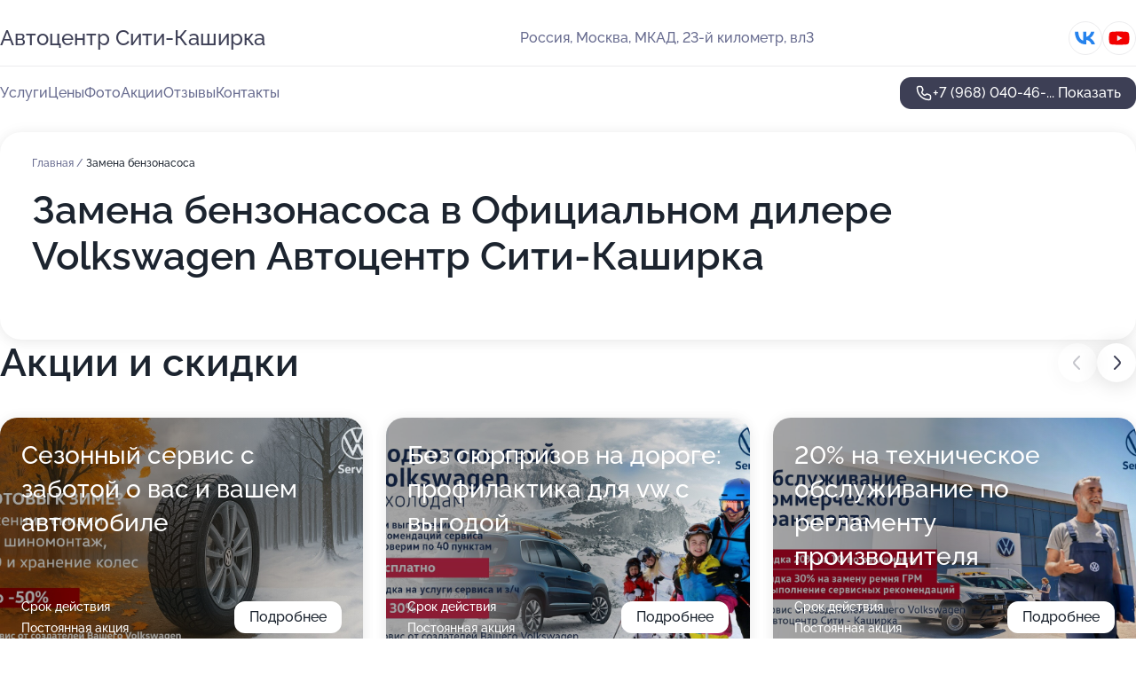

--- FILE ---
content_type: text/html; charset=utf-8
request_url: https://siti-kashirka.ru/service/zamena_benzonasosa/
body_size: 31628
content:
<!DOCTYPE html>
<html lang="ru">
<head>
	<meta http-equiv="Content-Type" content="text/html; charset=utf-8">
	<meta name="viewport" content="width=device-width,maximum-scale=1,initial-scale=1,user-scalable=0">
	<meta name="format-detection" content="telephone=no">
	<meta name="theme-color" content="#3D3F55">
	<meta name="description" content="Информация о&#160;Официальном дилере Volkswagen Автоцентр Сити-Каширка на&#160;МКАДе">
	<link rel="icon" type="image/png" href="/favicon.png">

	<title>Официальный дилер Volkswagen Автоцентр Сити-Каширка на&#160;МКАДе (на&#160;метро Зябликово, Красногвардейская)</title>

	<link nonce="v5zFxL7UAGKpZKXOPwcAXORR" href="//siti-kashirka.ru/build/lego2/lego2.css?v=Evk5cQF3AgE" rel="stylesheet" >

		<script type="application/ld+json">{"@context":"http:\/\/schema.org","@type":"AutomotiveBusiness","name":"\u041e\u0444\u0438\u0446\u0438\u0430\u043b\u044c\u043d\u044b\u0439 \u0434\u0438\u043b\u0435\u0440 Volkswagen \u0410\u0432\u0442\u043e\u0446\u0435\u043d\u0442\u0440 \u0421\u0438\u0442\u0438-\u041a\u0430\u0448\u0438\u0440\u043a\u0430","address":{"@type":"PostalAddress","streetAddress":"\u041c\u041a\u0410\u0414, 23-\u0439 \u043a\u0438\u043b\u043e\u043c\u0435\u0442\u0440, \u0432\u043b3","addressLocality":"\u041c\u043e\u0441\u043a\u0432\u0430"},"url":"https:\/\/siti-kashirka.ru\/","contactPoint":{"@type":"ContactPoint","telephone":"+7\u00a0(968)\u00a0040-46-69","contactType":"customer service","areaServed":"RU","availableLanguage":"Russian"},"sameAs":["https:\/\/vk.com\/citykashirka","https:\/\/www.youtube.com\/channel\/UCkS29CYbqt2_9ykgjiN4QAQ"],"image":"https:\/\/p1.zoon.ru\/preview\/qe5tLm4MNadlDoBDKERA-w\/2400x1500x85\/1\/6\/4\/original_52c035bd40c0886b7c8c6c00_67ef77476bec06.45693259.jpg","aggregateRating":{"@type":"AggregateRating","ratingValue":4.7,"worstRating":1,"bestRating":5,"reviewCount":129}}</script>
		<script nonce="v5zFxL7UAGKpZKXOPwcAXORR">
		window.js_base = '/js.php';
	</script>

	</head>
<body >
	 <header id="header" class="header" data-organization-id="52c035bd40c0886b7c8c6c00">
	<div class="wrapper">
		<div class="header-container" data-uitest="lego-header-block">
			<div class="header-menu-activator" data-target="header-menu-activator">
				<span class="header-menu-activator__icon"></span>
			</div>

			<div class="header-title">
				<a href="/">					Автоцентр Сити-Каширка
				</a>			</div>
			<div class="header-address text-3 text-secondary">Россия, Москва, МКАД, 23-й километр, вл3</div>

						<div class="header-socials flex gap-8 icon icon--36" data-target="header-socials">
									<!--noindex-->
					<a href="https://vk.com/citykashirka" data-category="vk_group" rel="nofollow" target="_blank">
						<svg class="svg-icons-vk_group" ><use xlink:href="/build/lego2/icons.svg?v=gLR-a-yDsvM#vk_group"></use></svg>
					</a>
					<!--/noindex-->
									<!--noindex-->
					<a href="https://www.youtube.com/channel/UCkS29CYbqt2_9ykgjiN4QAQ" data-category="youtube" rel="nofollow" target="_blank">
						<svg class="svg-icons-youtube" ><use xlink:href="/build/lego2/icons.svg?v=gLR-a-yDsvM#youtube"></use></svg>
					</a>
					<!--/noindex-->
							</div>
					</div>

		<nav class="nav" data-target="header-nav" data-uitest="lego-navigation-block">
			<ul>
									<li data-target="header-services">
						<svg class="svg-icons-services" ><use xlink:href="/build/lego2/icons.svg?v=gLR-a-yDsvM#services"></use></svg>
						<a data-target="header-nav-link" href="https://siti-kashirka.ru/services/" data-za="{&quot;ev_label&quot;:&quot;all_service&quot;}">Услуги</a>
					</li>
									<li data-target="header-prices">
						<svg class="svg-icons-prices" ><use xlink:href="/build/lego2/icons.svg?v=gLR-a-yDsvM#prices"></use></svg>
						<a data-target="header-nav-link" href="https://siti-kashirka.ru/price/" data-za="{&quot;ev_label&quot;:&quot;price&quot;}">Цены</a>
					</li>
									<li data-target="header-photo">
						<svg class="svg-icons-photo" ><use xlink:href="/build/lego2/icons.svg?v=gLR-a-yDsvM#photo"></use></svg>
						<a data-target="header-nav-link" href="https://siti-kashirka.ru/#photos" data-za="{&quot;ev_label&quot;:&quot;photos&quot;}">Фото</a>
					</li>
									<li data-target="header-offers">
						<svg class="svg-icons-offers" ><use xlink:href="/build/lego2/icons.svg?v=gLR-a-yDsvM#offers"></use></svg>
						<a data-target="header-nav-link" href="https://siti-kashirka.ru/#offers" data-za="{&quot;ev_label&quot;:&quot;offer&quot;}">Акции</a>
					</li>
									<li data-target="header-reviews">
						<svg class="svg-icons-reviews" ><use xlink:href="/build/lego2/icons.svg?v=gLR-a-yDsvM#reviews"></use></svg>
						<a data-target="header-nav-link" href="https://siti-kashirka.ru/#reviews" data-za="{&quot;ev_label&quot;:&quot;reviews&quot;}">Отзывы</a>
					</li>
									<li data-target="header-contacts">
						<svg class="svg-icons-contacts" ><use xlink:href="/build/lego2/icons.svg?v=gLR-a-yDsvM#contacts"></use></svg>
						<a data-target="header-nav-link" href="https://siti-kashirka.ru/#contacts" data-za="{&quot;ev_label&quot;:&quot;contacts&quot;}">Контакты</a>
					</li>
							</ul>

			<div class="header-controls">
				<div class="header-controls__wrapper">
					<a
	href="tel:+79680404669"
	class="phone-button button button--primary button--36 icon--20"
	data-phone="+7 (968) 040-46-69"
	data-za="{&quot;ev_sourceType&quot;:&quot;&quot;,&quot;ev_sourceId&quot;:&quot;52c035bd40c0886b7c8c6c00.c7fd&quot;,&quot;object_type&quot;:&quot;organization&quot;,&quot;object_id&quot;:&quot;52c035bd40c0886b7c8c6c00.c7fd&quot;,&quot;ev_label&quot;:&quot;premium&quot;,&quot;ev_category&quot;:&quot;phone_o_l&quot;}">
	<svg class="svg-icons-phone" ><use xlink:href="/build/lego2/icons.svg?v=gLR-a-yDsvM#phone"></use></svg>
			<div data-target="show-phone-number">
			+7 (968) 040-46-...
			<span data-target="phone-button-show">Показать</span>
		</div>
	</a>


									</div>

							</div>

			<div class="header-nav-address">
									<div class="header-block flex gap-12 icon icon--36" data-target="header-socials">
													<!--noindex-->
							<a href="https://vk.com/citykashirka" data-category="vk_group" rel="nofollow" target="_blank">
								<svg class="svg-icons-vk_group" ><use xlink:href="/build/lego2/icons.svg?v=gLR-a-yDsvM#vk_group"></use></svg>
							</a>
							<!--/noindex-->
													<!--noindex-->
							<a href="https://www.youtube.com/channel/UCkS29CYbqt2_9ykgjiN4QAQ" data-category="youtube" rel="nofollow" target="_blank">
								<svg class="svg-icons-youtube" ><use xlink:href="/build/lego2/icons.svg?v=gLR-a-yDsvM#youtube"></use></svg>
							</a>
							<!--/noindex-->
											</div>
				
				<div class="header-block text-3 text-center text-secondary">Россия, Москва, МКАД, 23-й километр, вл3</div>
			</div>
		</nav>
	</div>
</header>
<div class="header-placeholder"></div>

<div class="contacts-panel" id="contacts-panel">
	

	<div class="contacts-panel-wrapper">
								<a href="tel:+79680404669" class="contacts-panel-icon" data-phone="+7 (968) 040-46-69" data-za="{&quot;ev_sourceType&quot;:&quot;nav_panel&quot;,&quot;ev_sourceId&quot;:&quot;52c035bd40c0886b7c8c6c00.c7fd&quot;,&quot;object_type&quot;:&quot;organization&quot;,&quot;object_id&quot;:&quot;52c035bd40c0886b7c8c6c00.c7fd&quot;,&quot;ev_label&quot;:&quot;premium&quot;,&quot;ev_category&quot;:&quot;phone_o_l&quot;}">
				<svg class="svg-icons-phone_filled" ><use xlink:href="/build/lego2/icons.svg?v=gLR-a-yDsvM#phone_filled"></use></svg>
			</a>
						</div>
</div>

<script nonce="v5zFxL7UAGKpZKXOPwcAXORR" type="module">
	import { initContactsPanel } from '//siti-kashirka.ru/build/lego2/lego2.js?v=aBQmwV5uQB0';

	initContactsPanel(document.getElementById('contacts-panel'));
</script>


<script nonce="v5zFxL7UAGKpZKXOPwcAXORR" type="module">
	import { initHeader } from '//siti-kashirka.ru/build/lego2/lego2.js?v=aBQmwV5uQB0';

	initHeader(document.getElementById('header'));
</script>
 	<main class="main-container">
		<div class="wrapper section-wrapper">
			<div class="service-description__wrapper">
	<section class="service-description section-block">
		<div class="page-breadcrumbs">
			<div class="breadcrumbs">
			<span>
							<a href="https://siti-kashirka.ru/">
					Главная
				</a>
						/		</span>
			<span class="active">
							Замена бензонасоса
								</span>
	</div>

		</div>
					<script nonce="v5zFxL7UAGKpZKXOPwcAXORR" type="application/ld+json">{"@context":"http:\/\/schema.org","@type":"BreadcrumbList","itemListElement":[{"@type":"ListItem","position":1,"item":{"name":"\u0413\u043b\u0430\u0432\u043d\u0430\u044f","@id":"https:\/\/siti-kashirka.ru\/"}}]}</script>
		
		<div class="service-description-title">
			<h1 class="page-title">Замена бензонасоса в Официальном дилере Volkswagen Автоцентр Сити-Каширка</h1>
			<div class="service-description-title__price">
							</div>
		</div>

		<div class="service-description__text collapse collapse--text-3">
			<div class="collapse__overflow">
				<div class="collapse__text"><p> </p></div>
			</div>
		</div>
	</section>

	</div>
<section class="offers" id="offers" data-uitest="lego-offers-block">
	<div class="section-block__title flex flex--sb">
		<h2 class="text-h2">
			Акции и скидки
		</h2>

		<div class="slider__navigation" data-target="slider-navigation">
			<button class="slider__control prev" data-target="slider-prev">
				<svg class="svg-icons-arrow" ><use xlink:href="/build/lego2/icons.svg?v=gLR-a-yDsvM#arrow"></use></svg>
			</button>
			<button class="slider__control next" data-target="slider-next">
				<svg class="svg-icons-arrow" ><use xlink:href="/build/lego2/icons.svg?v=gLR-a-yDsvM#arrow"></use></svg>
			</button>
		</div>
	</div>

	<div class="offers__list" data-target="slider-container">
		<div class="offers__slider swiper-wrapper">
							<div data-offer-id="68f0ef269df3a1b9b00c440c" data-sid="68f0ef269df3a1b9b00c440c.973b" class="offers-item swiper-slide text-white">
					<img
						class="offers-item__image"
						src="https://p0.zoon.ru/e/4/68f0ecdf74d52af9e20a2481_68f0ef1ebd15e3.80945115.jpg"
						loading="lazy"
						alt="">
					<div class="offers-item__container">
						<div class="text-5">Сезонный сервис с заботой о вас и вашем автомобиле</div>
						<div class="offers-item__bottom">
							<div>
								<div>
									Срок действия
								</div>
								<div>Постоянная акция</div>
							</div>
							<button class="button offers-item__button button--36">Подробнее</button>
						</div>
					</div>
				</div>
							<div data-offer-id="68f0f072a3acaa0b190c732a" data-sid="68f0f072a3acaa0b190c732a.1af7" class="offers-item swiper-slide text-white">
					<img
						class="offers-item__image"
						src="https://p0.zoon.ru/3/8/68f0ecdf74d52af9e20a2481_68f0f05fd13b13.80294851.jpg"
						loading="lazy"
						alt="">
					<div class="offers-item__container">
						<div class="text-5">Без сюрпризов на дороге: профилактика для vw с выгодой</div>
						<div class="offers-item__bottom">
							<div>
								<div>
									Срок действия
								</div>
								<div>Постоянная акция</div>
							</div>
							<button class="button offers-item__button button--36">Подробнее</button>
						</div>
					</div>
				</div>
							<div data-offer-id="68a886db9c8d38b3f20f5259" data-sid="68a886db9c8d38b3f20f5259.022c" class="offers-item swiper-slide text-white">
					<img
						class="offers-item__image"
						src="https://p2.zoon.ru/f/3/68a886c4e3bfff28f906815f_68a886ce581807.06493947.jpg"
						loading="lazy"
						alt="">
					<div class="offers-item__container">
						<div class="text-5">20% на техническое обслуживание по регламенту производителя</div>
						<div class="offers-item__bottom">
							<div>
								<div>
									Срок действия
								</div>
								<div>Постоянная акция</div>
							</div>
							<button class="button offers-item__button button--36">Подробнее</button>
						</div>
					</div>
				</div>
							<div data-offer-id="68a886f9fa504bf0450c6f39" data-sid="68a886f9fa504bf0450c6f39.a7eb" class="offers-item swiper-slide text-white">
					<img
						class="offers-item__image"
						src="https://p0.zoon.ru/1/e/68a886c4e3bfff28f906815f_68a886ee9021f2.91592276.jpg"
						loading="lazy"
						alt="">
					<div class="offers-item__container">
						<div class="text-5">30% на замену ремня грм и выполнение рекомендаций сервиса</div>
						<div class="offers-item__bottom">
							<div>
								<div>
									Срок действия
								</div>
								<div>Постоянная акция</div>
							</div>
							<button class="button offers-item__button button--36">Подробнее</button>
						</div>
					</div>
				</div>
							<div data-offer-id="66d581e3d3ac8b8e550cc400" data-sid="66d581e3d3ac8b8e550cc400.acf9" class="offers-item swiper-slide text-white">
					<img
						class="offers-item__image"
						src="https://p1.zoon.ru/b/b/66d57ff37b5c5cf2c60bba9f_66d581dcd48ed0.97503136.jpg"
						loading="lazy"
						alt="">
					<div class="offers-item__container">
						<div class="text-5">Диагностика и ремонт акпп и dsg Volkswagen от 40 000 руб</div>
						<div class="offers-item__bottom">
							<div>
								<div>
									Срок действия
								</div>
								<div>Постоянная акция</div>
							</div>
							<button class="button offers-item__button button--36">Подробнее</button>
						</div>
					</div>
				</div>
							<div data-offer-id="66d581be621455aa1c043029" data-sid="66d581be621455aa1c043029.61f8" class="offers-item swiper-slide text-white">
					<img
						class="offers-item__image"
						src="https://p2.zoon.ru/2/4/66d57ff37b5c5cf2c60bba9f_66d581b707d566.74568034.jpg"
						loading="lazy"
						alt="">
					<div class="offers-item__container">
						<div class="text-5">Диагностика и ремонт пневмоподвески Volkswagen от 18000 р</div>
						<div class="offers-item__bottom">
							<div>
								<div>
									Срок действия
								</div>
								<div>Постоянная акция</div>
							</div>
							<button class="button offers-item__button button--36">Подробнее</button>
						</div>
					</div>
				</div>
							<div data-offer-id="66d5814a5a01728450027b5a" data-sid="66d5814a5a01728450027b5a.e6a7" class="offers-item swiper-slide text-white">
					<img
						class="offers-item__image"
						src="https://p0.zoon.ru/0/a/66d57ff37b5c5cf2c60bba9f_66d58142d08829.91865647.jpg"
						loading="lazy"
						alt="">
					<div class="offers-item__container">
						<div class="text-5">Ремонт рулевых реек Volkswagen в Сити - Каширка от 15000 р</div>
						<div class="offers-item__bottom">
							<div>
								<div>
									Срок действия
								</div>
								<div>Постоянная акция</div>
							</div>
							<button class="button offers-item__button button--36">Подробнее</button>
						</div>
					</div>
				</div>
							<div data-offer-id="66d580f3c95b7a0a3b016afb" data-sid="66d580f3c95b7a0a3b016afb.2546" class="offers-item swiper-slide text-white">
					<img
						class="offers-item__image"
						src="https://p1.zoon.ru/5/c/66d57ff37b5c5cf2c60bba9f_66d580bb616883.18504470.jpg"
						loading="lazy"
						alt="">
					<div class="offers-item__container">
						<div class="text-5">Ремонт генераторов и стартеров от 8000 руб</div>
						<div class="offers-item__bottom">
							<div>
								<div>
									Срок действия
								</div>
								<div>Постоянная акция</div>
							</div>
							<button class="button offers-item__button button--36">Подробнее</button>
						</div>
					</div>
				</div>
							<div data-offer-id="66d58062c1cdc1163507b2c7" data-sid="66d58062c1cdc1163507b2c7.b6dc" class="offers-item swiper-slide text-white">
					<img
						class="offers-item__image"
						src="https://p1.zoon.ru/9/9/66d57ff37b5c5cf2c60bba9f_66d580598e4e19.36430821.jpg"
						loading="lazy"
						alt="">
					<div class="offers-item__container">
						<div class="text-5">Ремонт турбин от 15 000 рублей в автоцентр Сити – Каширка</div>
						<div class="offers-item__bottom">
							<div>
								<div>
									Срок действия
								</div>
								<div>Постоянная акция</div>
							</div>
							<button class="button offers-item__button button--36">Подробнее</button>
						</div>
					</div>
				</div>
											</div>

		<div class="slider__pagination" data-target="slider-pagination"></div>
	</div>
</section>
<script nonce="v5zFxL7UAGKpZKXOPwcAXORR" type="module">
	import { initOffers } from '//siti-kashirka.ru/build/lego2/lego2.js?v=aBQmwV5uQB0';

	const node = document.getElementById('offers');

	initOffers(node, { organizationId: '52c035bd40c0886b7c8c6c00' });
</script>
<section class="photo-section" id="photos" data-uitest="lego-gallery-block">
	<div class="section-block__title flex flex--sb">
		<h2 class="text-h2">Фотогалерея</h2>

					<div class="slider__navigation" data-target="slider-navigation">
				<button class="slider__control prev" data-target="slider-prev">
					<svg class="svg-icons-arrow" ><use xlink:href="/build/lego2/icons.svg?v=gLR-a-yDsvM#arrow"></use></svg>
				</button>
				<button class="slider__control next" data-target="slider-next">
					<svg class="svg-icons-arrow" ><use xlink:href="/build/lego2/icons.svg?v=gLR-a-yDsvM#arrow"></use></svg>
				</button>
			</div>
			</div>

	<div class="section-block__slider" data-target="slider-container" data-total="130" data-owner-type="organization" data-owner-id="52c035bd40c0886b7c8c6c00">
		<div class="photo-section__slider swiper-wrapper">
						<div class="photo-section__slide swiper-slide" data-id="67ef7747608262e4a10c682b" data-target="photo-slide-item" data-index="0">
				<img src="https://p1.zoon.ru/preview/eUP3gdXhgkOM0nggMJ7NrA/1067x800x85/1/6/4/original_52c035bd40c0886b7c8c6c00_67ef77476bec06.45693259.jpg" loading="lazy" alt="">
			</div>
						<div class="photo-section__slide swiper-slide" data-id="67ef774194944c08850e7a91" data-target="photo-slide-item" data-index="1">
				<img src="https://p2.zoon.ru/preview/P8lmJ6CkyVZf7aazBfhpJA/1067x800x85/1/c/4/original_52c035bd40c0886b7c8c6c00_67ef774104d100.61499958.jpg" loading="lazy" alt="">
			</div>
						<div class="photo-section__slide swiper-slide" data-id="67ef7741d22ef1455700b41e" data-target="photo-slide-item" data-index="2">
				<img src="https://p0.zoon.ru/preview/DRu6DD-o768n8qSNT-lPzw/1067x800x85/1/e/6/original_52c035bd40c0886b7c8c6c00_67ef7740f07845.70480970.jpg" loading="lazy" alt="">
			</div>
						<div class="photo-section__slide swiper-slide" data-id="67ef7745c19f8a19a40b658b" data-target="photo-slide-item" data-index="3">
				<img src="https://p0.zoon.ru/preview/7vUwzkTuWGt1yxNCgWL4Hg/1067x800x85/1/3/5/original_52c035bd40c0886b7c8c6c00_67ef7745a89219.00745374.jpg" loading="lazy" alt="">
			</div>
						<div class="photo-section__slide swiper-slide" data-id="67ef7745e3df88b133002357" data-target="photo-slide-item" data-index="4">
				<img src="https://p1.zoon.ru/preview/MXWBWELBVHe5f_Z6aDNYTA/1067x800x85/1/2/b/original_52c035bd40c0886b7c8c6c00_67ef774508daa7.65354840.jpg" loading="lazy" alt="">
			</div>
						<div class="photo-section__slide swiper-slide" data-id="67f4e604810e60859006cedb" data-target="photo-slide-item" data-index="5">
				<img src="https://p1.zoon.ru/preview/KpQzrZsar_cfjXR8EqHubw/1106x800x85/1/9/c/original_52c035bd40c0886b7c8c6c00_67f4e603d33857.21480098.jpg" loading="lazy" alt="">
			</div>
						<div class="photo-section__slide swiper-slide" data-id="67ef77445f1ef7eb590f57b3" data-target="photo-slide-item" data-index="6">
				<img src="https://p2.zoon.ru/preview/W-X7BL0xJk4CfyuFjUAuPw/600x800x85/1/d/1/original_52c035bd40c0886b7c8c6c00_67ef77443ec206.40236410.jpg" loading="lazy" alt="">
			</div>
						<div class="photo-section__slide swiper-slide" data-id="67ef77411dadebc0f40f2aac" data-target="photo-slide-item" data-index="7">
				<img src="https://p0.zoon.ru/preview/48T4Hx8euw0NUnwtYT1VtA/1067x800x85/1/d/f/original_52c035bd40c0886b7c8c6c00_67ef7740dc9d07.20354945.jpg" loading="lazy" alt="">
			</div>
						<div class="photo-section__slide swiper-slide" data-id="63e3999128322735aa0db047" data-target="photo-slide-item" data-index="8">
				<img src="https://p1.zoon.ru/preview/NohWOddOTm0YKy1PDZ20zw/1067x800x85/1/2/a/original_52c035bd40c0886b7c8c6c01_63e3998fb8beb0.18980590.jpg" loading="lazy" alt="">
			</div>
						<div class="photo-section__slide swiper-slide" data-id="67ad9dc0aa48a1f5830045a5" data-target="photo-slide-item" data-index="9">
				<img src="https://p2.zoon.ru/preview/FXwcLOZJzbRG0FUAr3TX6w/1067x800x85/1/9/e/original_52c035bd40c0886b7c8c6c00_67ad9dc0aa26a0.21414103.jpg" loading="lazy" alt="">
			</div>
						<div class="photo-section__slide swiper-slide" data-id="67ada0e07420eaa98a0bfc86" data-target="photo-slide-item" data-index="10">
				<img src="https://p1.zoon.ru/preview/BBs9jDIJUdrX0vvgOCkKfA/600x800x85/1/a/8/original_52c035bd40c0886b7c8c6c00_67ada0e087e691.20308418.jpg" loading="lazy" alt="">
			</div>
						<div class="photo-section__slide swiper-slide" data-id="63e399962e2e88e27d04ebf2" data-target="photo-slide-item" data-index="11">
				<img src="https://p0.zoon.ru/preview/5irrRMDsJEs3ZtgWLh9wJQ/1067x800x85/1/2/a/original_52c035bd40c0886b7c8c6c01_63e39994d0fb13.25341263.jpg" loading="lazy" alt="">
			</div>
						<div class="photo-section__slide swiper-slide" data-id="67ad9db165a2c28f580a25dc" data-target="photo-slide-item" data-index="12">
				<img src="https://p2.zoon.ru/preview/PXAtPPTd5KObpNYn8YY9RA/1067x800x85/1/c/5/original_52c035bd40c0886b7c8c6c00_67ad9db1996202.10627213.jpg" loading="lazy" alt="">
			</div>
						<div class="photo-section__slide swiper-slide" data-id="67ad9dbd88b50bcabe04aaf1" data-target="photo-slide-item" data-index="13">
				<img src="https://p2.zoon.ru/preview/cXssuB7HcgklG-BbRZ-UhA/1067x800x85/1/2/4/original_52c035bd40c0886b7c8c6c00_67ad9dbd68aab7.68156416.jpg" loading="lazy" alt="">
			</div>
						<div class="photo-section__slide swiper-slide" data-id="67ad9dbba29c61a56908e2ec" data-target="photo-slide-item" data-index="14">
				<img src="https://p1.zoon.ru/preview/YCt78WGsLiBDR00J-TFwTQ/933x800x85/1/d/1/original_52c035bd40c0886b7c8c6c00_67ad9dbb720eb5.08408247.jpg" loading="lazy" alt="">
			</div>
						<div class="photo-section__slide swiper-slide" data-id="67ad9db95a0c1f987d0cb69b" data-target="photo-slide-item" data-index="15">
				<img src="https://p2.zoon.ru/preview/V_1YTOgoB-mV4rbGCzUnGA/600x800x85/1/e/0/original_52c035bd40c0886b7c8c6c00_67ad9db97b9737.50051019.jpg" loading="lazy" alt="">
			</div>
						<div class="photo-section__slide swiper-slide" data-id="67ad9dc3120bdfcea005d00d" data-target="photo-slide-item" data-index="16">
				<img src="https://p0.zoon.ru/preview/Rc6UCDvOp30QgamKuDjuHQ/1067x800x85/1/4/4/original_52c035bd40c0886b7c8c6c00_67ad9dc2d63ab0.22599175.jpg" loading="lazy" alt="">
			</div>
						<div class="photo-section__slide swiper-slide" data-id="67ad9dc6f4105546490c5815" data-target="photo-slide-item" data-index="17">
				<img src="https://p0.zoon.ru/preview/p4fM18qMn4dyD7URbf3e5g/1280x490x85/1/d/b/original_52c035bd40c0886b7c8c6c00_67ad9dc6531575.02840361.jpg" loading="lazy" alt="">
			</div>
						<div class="photo-section__slide swiper-slide" data-id="67ad9dccf7f0b3f2bd06b2c3" data-target="photo-slide-item" data-index="18">
				<img src="https://p1.zoon.ru/preview/67qCdW0yeE8ew49AFiMOFA/600x800x85/1/9/c/original_52c035bd40c0886b7c8c6c00_67ad9dcc967e91.03631586.jpg" loading="lazy" alt="">
			</div>
						<div class="photo-section__slide swiper-slide" data-id="67ad9dce5034d98fa10ea943" data-target="photo-slide-item" data-index="19">
				<img src="https://p2.zoon.ru/preview/i2k8NXqqf8jP6hL2gGoTQg/1067x800x85/1/4/3/original_52c035bd40c0886b7c8c6c00_67ad9dce7d8679.79159999.jpg" loading="lazy" alt="">
			</div>
						<div class="photo-section__slide swiper-slide" data-id="67ada0dd196df012b20c6ce9" data-target="photo-slide-item" data-index="20">
				<img src="https://p1.zoon.ru/preview/hqsYJnCOc1QKBI8nXwoXMQ/1067x800x85/1/b/1/original_52c035bd40c0886b7c8c6c00_67ada0dcf2a092.02768775.jpg" loading="lazy" alt="">
			</div>
						<div class="photo-section__slide swiper-slide" data-id="67ada0e33ebd2e91f60e2636" data-target="photo-slide-item" data-index="21">
				<img src="https://p1.zoon.ru/preview/P0s07uDE-eNsa9c339FVQw/1067x800x85/1/e/b/original_52c035bd40c0886b7c8c6c00_67ada0e3603ae7.85387739.jpg" loading="lazy" alt="">
			</div>
						<div class="photo-section__slide swiper-slide" data-id="67ada0e6bc790292250ee70f" data-target="photo-slide-item" data-index="22">
				<img src="https://p0.zoon.ru/preview/9p74SEluS-WjbKVp-ukqpg/1067x800x85/1/1/5/original_52c035bd40c0886b7c8c6c00_67ada0e5c30613.63203453.jpg" loading="lazy" alt="">
			</div>
						<div class="photo-section__slide swiper-slide" data-id="67ada0e94687025f4903edc2" data-target="photo-slide-item" data-index="23">
				<img src="https://p2.zoon.ru/preview/D11kMSX8pCg0Xz4CFZilQA/1067x800x85/1/0/a/original_52c035bd40c0886b7c8c6c00_67ada0e943d1f0.44711587.jpg" loading="lazy" alt="">
			</div>
						<div class="photo-section__slide swiper-slide" data-id="67ada0ecd79151d528022385" data-target="photo-slide-item" data-index="24">
				<img src="https://p2.zoon.ru/preview/_xtINnXtiq861OmEPtrbDg/1067x800x85/1/c/4/original_52c035bd40c0886b7c8c6c00_67ada0ec320920.25569195.jpg" loading="lazy" alt="">
			</div>
						<div class="photo-section__slide swiper-slide" data-id="67ada0ef1ce8c8272f0c94b5" data-target="photo-slide-item" data-index="25">
				<img src="https://p0.zoon.ru/preview/lWjlg0IXqV6YbeL9M_imZw/1067x800x85/1/5/8/original_52c035bd40c0886b7c8c6c00_67ada0ef136162.40474473.jpg" loading="lazy" alt="">
			</div>
						<div class="photo-section__slide swiper-slide" data-id="67ada0f1cbdf42a13b06de62" data-target="photo-slide-item" data-index="26">
				<img src="https://p1.zoon.ru/preview/27LOIgArsn4sSh0-cy14Fw/1067x800x85/1/b/f/original_52c035bd40c0886b7c8c6c00_67ada0f19e3b71.99695592.jpg" loading="lazy" alt="">
			</div>
						<div class="photo-section__slide swiper-slide" data-id="67ada0f4120bdfcea005d01c" data-target="photo-slide-item" data-index="27">
				<img src="https://p0.zoon.ru/preview/k62cXWpttZUI5h-FCKtTzw/1067x800x85/1/3/2/original_52c035bd40c0886b7c8c6c00_67ada0f48914a7.77546017.jpg" loading="lazy" alt="">
			</div>
						<div class="photo-section__slide swiper-slide" data-id="67ada0f7b6c553f0c703f7c4" data-target="photo-slide-item" data-index="28">
				<img src="https://p2.zoon.ru/preview/G5zwbnwuzeSolAgSzNYxcw/1280x720x85/1/3/3/original_52c035bd40c0886b7c8c6c00_67ada0f7c58a28.55671675.jpg" loading="lazy" alt="">
			</div>
						<div class="photo-section__slide swiper-slide" data-id="67ada0fadcc4df68c209ea0b" data-target="photo-slide-item" data-index="29">
				<img src="https://p0.zoon.ru/preview/z38OR7roH0Ut_prlMPrkUA/1066x800x85/1/7/3/original_52c035bd40c0886b7c8c6c00_67ada0fa38a3e4.63839037.jpg" loading="lazy" alt="">
			</div>
						<div class="photo-section__slide swiper-slide" data-id="67ada0fe26539b23610fee80" data-target="photo-slide-item" data-index="30">
				<img src="https://p1.zoon.ru/preview/DjBYzqgSMAOAqChSfIl5lQ/1067x800x85/1/7/6/original_52c035bd40c0886b7c8c6c00_67ada0fe159bd5.39040842.jpg" loading="lazy" alt="">
			</div>
						<div class="photo-section__slide swiper-slide" data-id="67ada1002e8309a6c202b5bd" data-target="photo-slide-item" data-index="31">
				<img src="https://p0.zoon.ru/preview/-Agj4h8CzchFRYIDHVO5Fw/1067x800x85/1/3/e/original_52c035bd40c0886b7c8c6c00_67ada1009b0d54.07038875.jpg" loading="lazy" alt="">
			</div>
						<div class="photo-section__slide swiper-slide" data-id="67ada103b8e073608d064c56" data-target="photo-slide-item" data-index="32">
				<img src="https://p0.zoon.ru/preview/tRl6F0hK141-sEirvfYEpw/1067x800x85/1/9/0/original_52c035bd40c0886b7c8c6c00_67ada1030e2337.25347647.jpg" loading="lazy" alt="">
			</div>
						<div class="photo-section__slide swiper-slide" data-id="67ada10af65ef70d1807d5fe" data-target="photo-slide-item" data-index="33">
				<img src="https://p0.zoon.ru/preview/ghH2AVLANpiz50X_sMqDIQ/600x800x85/1/e/4/original_52c035bd40c0886b7c8c6c00_67ada109d58ae5.42945999.jpg" loading="lazy" alt="">
			</div>
						<div class="photo-section__slide swiper-slide" data-id="67ada10588b50bcabe04aaf9" data-target="photo-slide-item" data-index="34">
				<img src="https://p2.zoon.ru/preview/I1EAPJiPfdEc_sBRHev5qg/600x800x85/1/c/f/original_52c035bd40c0886b7c8c6c00_67ada1054ba228.26865138.jpg" loading="lazy" alt="">
			</div>
						<div class="photo-section__slide swiper-slide" data-id="67ada10cbb0ea8c62000d4ab" data-target="photo-slide-item" data-index="35">
				<img src="https://p1.zoon.ru/preview/BbiFyyivCwFsQtY5zCrK5Q/600x800x85/1/c/a/original_52c035bd40c0886b7c8c6c00_67ada10c1fa6a6.46379439.jpg" loading="lazy" alt="">
			</div>
						<div class="photo-section__slide swiper-slide" data-id="67ada10e6f944e6a9909fd1f" data-target="photo-slide-item" data-index="36">
				<img src="https://p2.zoon.ru/preview/xhYKzaOPNoNFZ_K6hKhbTw/600x800x85/1/1/f/original_52c035bd40c0886b7c8c6c00_67ada10e675f27.74239232.jpg" loading="lazy" alt="">
			</div>
						<div class="photo-section__slide swiper-slide" data-id="67ada11192bdc04fde057cb1" data-target="photo-slide-item" data-index="37">
				<img src="https://p1.zoon.ru/preview/QG7rZEVE1creIBMlA03zrg/1067x800x85/1/4/c/original_52c035bd40c0886b7c8c6c00_67ada111992b42.31638142.jpg" loading="lazy" alt="">
			</div>
						<div class="photo-section__slide swiper-slide" data-id="67ada114d79151d528022389" data-target="photo-slide-item" data-index="38">
				<img src="https://p2.zoon.ru/preview/6waP1fb3CF5LQk6k4NQQdw/600x800x85/1/1/7/original_52c035bd40c0886b7c8c6c00_67ada1145bd614.61129227.jpg" loading="lazy" alt="">
			</div>
						<div class="photo-section__slide swiper-slide" data-id="67ada11796b94868b00a31e8" data-target="photo-slide-item" data-index="39">
				<img src="https://p1.zoon.ru/preview/uKy0r-tXMJAJASpWCapDtQ/600x800x85/1/b/4/original_52c035bd40c0886b7c8c6c00_67ada1171e9fc0.57230287.jpg" loading="lazy" alt="">
			</div>
						<div class="photo-section__slide swiper-slide" data-id="67ada11abded72b509011e4e" data-target="photo-slide-item" data-index="40">
				<img src="https://p1.zoon.ru/preview/97_enzniKS7v29d5A-UTqg/600x800x85/1/2/4/original_52c035bd40c0886b7c8c6c00_67ada11a6d57a4.54615456.jpg" loading="lazy" alt="">
			</div>
						<div class="photo-section__slide swiper-slide" data-id="67ada11d1ce8c8272f0c94b9" data-target="photo-slide-item" data-index="41">
				<img src="https://p0.zoon.ru/preview/bK_1AGDyyXMwL1P65f4xlQ/1067x800x85/1/8/1/original_52c035bd40c0886b7c8c6c00_67ada11d2041e3.07265065.jpg" loading="lazy" alt="">
			</div>
						<div class="photo-section__slide swiper-slide" data-id="67ada1206a9037d23b0d40b7" data-target="photo-slide-item" data-index="42">
				<img src="https://p1.zoon.ru/preview/95IjOfECdCkk-rxb0F1T0w/1067x800x85/1/f/3/original_52c035bd40c0886b7c8c6c00_67ada11fe1f5a0.03085829.jpg" loading="lazy" alt="">
			</div>
						<div class="photo-section__slide swiper-slide" data-id="67ada1225d2afde8280b023c" data-target="photo-slide-item" data-index="43">
				<img src="https://p2.zoon.ru/preview/FNQ14lNmE51Tb6JK5_g6xA/1067x800x85/1/d/1/original_52c035bd40c0886b7c8c6c00_67ada1228d7224.95693260.jpg" loading="lazy" alt="">
			</div>
						<div class="photo-section__slide swiper-slide" data-id="67ada1266ca8634ff5004317" data-target="photo-slide-item" data-index="44">
				<img src="https://p2.zoon.ru/preview/52haWvqNHQNZpNhf-tX6dg/1067x800x85/1/3/9/original_52c035bd40c0886b7c8c6c00_67ada1268af351.85567624.jpg" loading="lazy" alt="">
			</div>
						<div class="photo-section__slide swiper-slide" data-id="67ada129456fe65c4f0ff5b8" data-target="photo-slide-item" data-index="45">
				<img src="https://p2.zoon.ru/preview/J0SaliCEScm-1jAXeZnJcg/1067x800x85/1/4/e/original_52c035bd40c0886b7c8c6c00_67ada1296d5160.87005873.jpg" loading="lazy" alt="">
			</div>
						<div class="photo-section__slide swiper-slide" data-id="67ada12c514fec2c7b0f36e3" data-target="photo-slide-item" data-index="46">
				<img src="https://p1.zoon.ru/preview/TROCv-YsWdve3YJ4TSQIsQ/1067x800x85/1/e/7/original_52c035bd40c0886b7c8c6c00_67ada12be74435.31219947.jpg" loading="lazy" alt="">
			</div>
						<div class="photo-section__slide swiper-slide" data-id="67ada1320782c1a75a0eac24" data-target="photo-slide-item" data-index="47">
				<img src="https://p1.zoon.ru/preview/GE3dHnq-BpEBl26QXXYwjg/1067x800x85/1/7/b/original_52c035bd40c0886b7c8c6c00_67ada132204666.44920976.jpg" loading="lazy" alt="">
			</div>
						<div class="photo-section__slide swiper-slide" data-id="67ada12fe2e6eb4bc501cbac" data-target="photo-slide-item" data-index="48">
				<img src="https://p1.zoon.ru/preview/2gMlXd3A-na9u4YKmNat7g/1067x800x85/1/8/4/original_52c035bd40c0886b7c8c6c00_67ada12f853518.36955758.jpg" loading="lazy" alt="">
			</div>
						<div class="photo-section__slide swiper-slide" data-id="67ada1348e1053373f0fafaf" data-target="photo-slide-item" data-index="49">
				<img src="https://p2.zoon.ru/preview/hyg-a2cHWZKlAvyudEbHTw/1067x800x85/1/f/6/original_52c035bd40c0886b7c8c6c00_67ada1348e7c57.28180311.jpg" loading="lazy" alt="">
			</div>
						<div class="photo-section__slide swiper-slide" data-id="67ad9db8743a0c5b290b411b" data-target="photo-slide-item" data-index="50">
				<img src="https://p1.zoon.ru/preview/wB_pkigJOhj2fA-D-Z3Vkw/1067x800x85/1/6/a/original_52c035bd40c0886b7c8c6c00_67ad9db7d04d23.60190810.jpg" loading="lazy" alt="">
			</div>
						<div class="photo-section__slide swiper-slide" data-id="63e3999514277f88f60ce828" data-target="photo-slide-item" data-index="51">
				<img src="https://p1.zoon.ru/preview/trskSHXtiHvhkLMc1dUu9g/600x800x85/1/c/4/original_52c035bd40c0886b7c8c6c01_63e39994d26691.61177473.jpg" loading="lazy" alt="">
			</div>
						<div class="photo-section__slide swiper-slide" data-id="63e39990b7c67c0b8c04f89b" data-target="photo-slide-item" data-index="52">
				<img src="https://p2.zoon.ru/preview/1X51WhXIOJ7xr0VukxYsCA/600x800x85/1/e/6/original_52c035bd40c0886b7c8c6c01_63e3998fb8c2f6.90094560.jpg" loading="lazy" alt="">
			</div>
						<div class="photo-section__slide swiper-slide" data-id="67ad9dca0d8943e295058607" data-target="photo-slide-item" data-index="53">
				<img src="https://p0.zoon.ru/preview/iaZtds1caxrJ5M41vjfYdg/1280x565x85/1/a/1/original_52c035bd40c0886b7c8c6c00_67ad9dcac58155.86977566.jpg" loading="lazy" alt="">
			</div>
						<div class="photo-section__slide swiper-slide" data-id="62389a5ac4d89f78f87d55a7" data-target="photo-slide-item" data-index="54">
				<img src="https://p1.zoon.ru/preview/-HTWyumsls5x85yaruvOMA/1200x800x85/1/a/e/original_6238402210964e6dae105566_62389a5a79ffa.jpg" loading="lazy" alt="">
			</div>
						<div class="photo-section__slide swiper-slide" data-id="6336fd5ddf9b5d957f024f33" data-target="photo-slide-item" data-index="55">
				<img src="https://p2.zoon.ru/preview/gjrlLEzgbvHchiHV256WpA/1179x800x85/1/e/0/original_52c035bd40c0886b7c8c6c01_6336fd5dd6cea9.26117313.jpg" loading="lazy" alt="">
			</div>
						<div class="photo-section__slide swiper-slide" data-id="62389a593032d10f713caaad" data-target="photo-slide-item" data-index="56">
				<img src="https://p2.zoon.ru/preview/yZffcBSj7wZFv-IT9lH5eQ/1200x800x85/1/c/f/original_6238402210964e6dae105566_62389a5981d81.jpg" loading="lazy" alt="">
			</div>
						<div class="photo-section__slide swiper-slide" data-id="6336fd6a2ee20ff19d0467c6" data-target="photo-slide-item" data-index="57">
				<img src="https://p2.zoon.ru/preview/3RP7ZjOg5o9q0FijsSBkpg/1280x725x85/1/3/b/original_52c035bd40c0886b7c8c6c01_6336fd6a0a3e06.81787143.jpg" loading="lazy" alt="">
			</div>
						<div class="photo-section__slide swiper-slide" data-id="6336fd750a067b1496069e88" data-target="photo-slide-item" data-index="58">
				<img src="https://p1.zoon.ru/preview/vna7E6n-VZ7NCXjsQc1HXA/1067x800x85/1/5/0/original_52c035bd40c0886b7c8c6c01_6336fd75c08947.32814030.jpg" loading="lazy" alt="">
			</div>
						<div class="photo-section__slide swiper-slide" data-id="62389a58ae1d701c472c6598" data-target="photo-slide-item" data-index="59">
				<img src="https://p1.zoon.ru/preview/zx-fsbPejR-s1bZ7V0Ck8g/1200x800x85/1/e/c/original_6238402210964e6dae105566_62389a585db5d.jpg" loading="lazy" alt="">
			</div>
						<div class="photo-section__slide swiper-slide" data-id="62389a5c271f45223f0ab327" data-target="photo-slide-item" data-index="60">
				<img src="https://p1.zoon.ru/preview/c8WlrUK7zNkyjUOXhpyU5g/1200x800x85/1/d/7/original_6238402210964e6dae105566_62389a5cb2ff4.jpg" loading="lazy" alt="">
			</div>
						<div class="photo-section__slide swiper-slide" data-id="6336fd855c6db949df077e47" data-target="photo-slide-item" data-index="61">
				<img src="https://p1.zoon.ru/preview/JgVDLg42J7xcvdwhkyIpMA/1280x680x85/1/4/8/original_52c035bd40c0886b7c8c6c01_6336fd84efeb09.44892117.jpg" loading="lazy" alt="">
			</div>
						<div class="photo-section__slide swiper-slide" data-id="62389a5d9c8e2f635171e2e5" data-target="photo-slide-item" data-index="62">
				<img src="https://p2.zoon.ru/preview/MX53j1TZ5NqC0K2QLfdTQQ/1200x800x85/1/9/2/original_6238402210964e6dae105566_62389a5d8cfea.jpg" loading="lazy" alt="">
			</div>
						<div class="photo-section__slide swiper-slide" data-id="6336fd94367b5dcbdc0be064" data-target="photo-slide-item" data-index="63">
				<img src="https://p0.zoon.ru/preview/bF1ql0B71GRnDCXlu_WgUg/1280x645x85/1/b/c/original_52c035bd40c0886b7c8c6c01_6336fd94d5e4c2.75843581.jpg" loading="lazy" alt="">
			</div>
						<div class="photo-section__slide swiper-slide" data-id="62389a6074a587363c173364" data-target="photo-slide-item" data-index="64">
				<img src="https://p2.zoon.ru/preview/3z_ovblUtpqgG-B-rfj2fA/1200x800x85/1/c/9/original_6238402210964e6dae105566_62389a6074d01.jpg" loading="lazy" alt="">
			</div>
						<div class="photo-section__slide swiper-slide" data-id="6336fdaa3cd89db3c00c3082" data-target="photo-slide-item" data-index="65">
				<img src="https://p2.zoon.ru/preview/6aiI9U5nzbpfNtO6jt3qvA/1067x800x85/1/2/3/original_52c035bd40c0886b7c8c6c01_6336fdaa517c12.69102997.jpg" loading="lazy" alt="">
			</div>
						<div class="photo-section__slide swiper-slide" data-id="62389a61f7bb866e612b8bdf" data-target="photo-slide-item" data-index="66">
				<img src="https://p2.zoon.ru/preview/8ARUvLAL0pbwbNfaQhjmjQ/1200x800x85/1/c/1/original_6238402210964e6dae105566_62389a60e7d27.jpg" loading="lazy" alt="">
			</div>
						<div class="photo-section__slide swiper-slide" data-id="6336fdc17d9ba9b964094e88" data-target="photo-slide-item" data-index="67">
				<img src="https://p1.zoon.ru/preview/EeFyw6x1zVYG_vfAWh95MA/600x800x85/1/5/7/original_52c035bd40c0886b7c8c6c01_6336fdc1a88922.99358581.jpg" loading="lazy" alt="">
			</div>
						<div class="photo-section__slide swiper-slide" data-id="609cc4abfa35e72a930dbfb2" data-target="photo-slide-item" data-index="68">
				<img src="https://p0.zoon.ru/preview/dNhJeKg3vTLPC2wmVEQKhA/1200x800x85/1/a/e/original_52c035bd40c0886b7c8c6c01_609cc4ab76dfe.jpg" loading="lazy" alt="">
			</div>
						<div class="photo-section__slide swiper-slide" data-id="62389a63d7135d233421cc33" data-target="photo-slide-item" data-index="69">
				<img src="https://p2.zoon.ru/preview/2bJhwy1Yw4tmUWdbtllIhA/1200x800x85/1/e/f/original_6238402210964e6dae105566_62389a6279ba1.jpg" loading="lazy" alt="">
			</div>
						<div class="photo-section__slide swiper-slide" data-id="609cc4d7087a0f135731bcad" data-target="photo-slide-item" data-index="70">
				<img src="https://p0.zoon.ru/preview/Qixkm5_ks-G4k3r4wz_WSQ/1200x800x85/1/3/d/original_52c035bd40c0886b7c8c6c01_609cc4d6c072d.jpg" loading="lazy" alt="">
			</div>
						<div class="photo-section__slide swiper-slide" data-id="62389a664af8fd5b9828c9ce" data-target="photo-slide-item" data-index="71">
				<img src="https://p1.zoon.ru/preview/AL-mEFXkiUl07jVaKYQi0g/1200x800x85/1/1/4/original_6238402210964e6dae105566_62389a65cbbbd.jpg" loading="lazy" alt="">
			</div>
						<div class="photo-section__slide swiper-slide" data-id="609cc4ccc47ee475165e8e64" data-target="photo-slide-item" data-index="72">
				<img src="https://p0.zoon.ru/preview/5z0mxCxPyKnN0u5wnXjxwA/1200x800x85/1/a/f/original_52c035bd40c0886b7c8c6c01_609cc4cbf3741.jpg" loading="lazy" alt="">
			</div>
						<div class="photo-section__slide swiper-slide" data-id="62389a66c116462b43115bd4" data-target="photo-slide-item" data-index="73">
				<img src="https://p2.zoon.ru/preview/zDzaD1gh05fro_lUaLWpww/1200x800x85/1/0/7/original_6238402210964e6dae105566_62389a662ed82.jpg" loading="lazy" alt="">
			</div>
						<div class="photo-section__slide swiper-slide" data-id="609cc4e450a0575e625dcf6b" data-target="photo-slide-item" data-index="74">
				<img src="https://p0.zoon.ru/preview/BzGpN9j9AnkO-SNuWc8UaA/1200x800x85/1/c/5/original_52c035bd40c0886b7c8c6c01_609cc4e408374.jpg" loading="lazy" alt="">
			</div>
						<div class="photo-section__slide swiper-slide" data-id="62389a687d510372be255a82" data-target="photo-slide-item" data-index="75">
				<img src="https://p0.zoon.ru/preview/MQxf6IrcAC2jT8qLu6dQGg/1200x800x85/1/f/6/original_6238402210964e6dae105566_62389a67b8888.jpg" loading="lazy" alt="">
			</div>
						<div class="photo-section__slide swiper-slide" data-id="609cc4ce0bf5532bd46a2d2e" data-target="photo-slide-item" data-index="76">
				<img src="https://p0.zoon.ru/preview/_fD24ByzDeJaGfJ6eA7bCA/1200x800x85/1/c/7/original_52c035bd40c0886b7c8c6c01_609cc4ce6d335.jpg" loading="lazy" alt="">
			</div>
						<div class="photo-section__slide swiper-slide" data-id="62389a6a36f64a0d5f71c2a7" data-target="photo-slide-item" data-index="77">
				<img src="https://p2.zoon.ru/preview/2wRr66E11XQXgL3ZNlyGGA/1200x800x85/1/c/7/original_6238402210964e6dae105566_62389a6a7b191.jpg" loading="lazy" alt="">
			</div>
						<div class="photo-section__slide swiper-slide" data-id="609cc4fc5a04a74339743e32" data-target="photo-slide-item" data-index="78">
				<img src="https://p1.zoon.ru/preview/gcIb4W2Ts5HEWsewvSmdWQ/1200x800x85/1/6/3/original_52c035bd40c0886b7c8c6c01_609cc4fc60fa5.jpg" loading="lazy" alt="">
			</div>
						<div class="photo-section__slide swiper-slide" data-id="62389a6c1c0c4d0e863f03f0" data-target="photo-slide-item" data-index="79">
				<img src="https://p2.zoon.ru/preview/UY9lPVQ-4xdnFE0pgVqYpA/1200x800x85/1/f/a/original_6238402210964e6dae105566_62389a6c42565.jpg" loading="lazy" alt="">
			</div>
						<div class="photo-section__slide swiper-slide" data-id="609cc4d60bf5532bd46a2d31" data-target="photo-slide-item" data-index="80">
				<img src="https://p2.zoon.ru/preview/x5tVVr1vz1gOEcnXctqNTg/1200x800x85/1/2/4/original_52c035bd40c0886b7c8c6c01_609cc4d654a59.jpg" loading="lazy" alt="">
			</div>
						<div class="photo-section__slide swiper-slide" data-id="62389a6cabfb49238a64eeb6" data-target="photo-slide-item" data-index="81">
				<img src="https://p0.zoon.ru/preview/xLEDsRFBMnZzc4fw2hntGw/1200x800x85/1/a/a/original_6238402210964e6dae105566_62389a6c5b397.jpg" loading="lazy" alt="">
			</div>
						<div class="photo-section__slide swiper-slide" data-id="609cc4f72edf314b957c6d19" data-target="photo-slide-item" data-index="82">
				<img src="https://p1.zoon.ru/preview/5VblqECIvkg9jltqTF5gIQ/1200x800x85/1/2/a/original_52c035bd40c0886b7c8c6c01_609cc4f702a85.jpg" loading="lazy" alt="">
			</div>
						<div class="photo-section__slide swiper-slide" data-id="62389a6f9cf2e01e1e073a30" data-target="photo-slide-item" data-index="83">
				<img src="https://p0.zoon.ru/preview/DeL_d46Z2s4lXNCr-Ku2sw/1200x800x85/1/c/8/original_6238402210964e6dae105566_62389a6f2c31a.jpg" loading="lazy" alt="">
			</div>
						<div class="photo-section__slide swiper-slide" data-id="609cc4d950a0575e625dcf69" data-target="photo-slide-item" data-index="84">
				<img src="https://p0.zoon.ru/preview/3vkMNGimUqCXoKjg8QiQzw/1200x800x85/1/3/8/original_52c035bd40c0886b7c8c6c01_609cc4d97028b.jpg" loading="lazy" alt="">
			</div>
						<div class="photo-section__slide swiper-slide" data-id="62389a71c34e4f024d6fae9a" data-target="photo-slide-item" data-index="85">
				<img src="https://p1.zoon.ru/preview/PQm9KU59M6ljlrU8k3ROkA/1200x800x85/1/2/3/original_6238402210964e6dae105566_62389a71254ef.jpg" loading="lazy" alt="">
			</div>
						<div class="photo-section__slide swiper-slide" data-id="609cc4dbc47ee475165e8e66" data-target="photo-slide-item" data-index="86">
				<img src="https://p0.zoon.ru/preview/S0apTdtnlDrPxfMEnrUBEA/1200x800x85/1/b/e/original_52c035bd40c0886b7c8c6c01_609cc4dadd88f.jpg" loading="lazy" alt="">
			</div>
						<div class="photo-section__slide swiper-slide" data-id="62389a7232d03f0fb425537b" data-target="photo-slide-item" data-index="87">
				<img src="https://p1.zoon.ru/preview/-843KUoT-G6p7_q4HSwJFg/1200x800x85/1/4/3/original_6238402210964e6dae105566_62389a71f2747.jpg" loading="lazy" alt="">
			</div>
						<div class="photo-section__slide swiper-slide" data-id="609cc4f4b0e32626685ec27c" data-target="photo-slide-item" data-index="88">
				<img src="https://p0.zoon.ru/preview/2UEBnUOVAP-uEHTQW7yNbg/1200x800x85/1/5/0/original_52c035bd40c0886b7c8c6c01_609cc4f40de9e.jpg" loading="lazy" alt="">
			</div>
						<div class="photo-section__slide swiper-slide" data-id="62389a749dd17c0331362ef9" data-target="photo-slide-item" data-index="89">
				<img src="https://p0.zoon.ru/preview/Vh1jei6tS_auj9iR9sUGBw/1200x800x85/1/c/9/original_6238402210964e6dae105566_62389a73e9c1b.jpg" loading="lazy" alt="">
			</div>
						<div class="photo-section__slide swiper-slide" data-id="609cc4d21d346f020e31d6e3" data-target="photo-slide-item" data-index="90">
				<img src="https://p2.zoon.ru/preview/0IqZ6OUkBUOWeyfRur9xYQ/1200x800x85/1/a/d/original_52c035bd40c0886b7c8c6c01_609cc4d229944.jpg" loading="lazy" alt="">
			</div>
						<div class="photo-section__slide swiper-slide" data-id="62389a76317efa74215c3fc7" data-target="photo-slide-item" data-index="91">
				<img src="https://p0.zoon.ru/preview/BTwLVUHOYocYKQbmtz8oCA/1200x800x85/1/c/a/original_6238402210964e6dae105566_62389a75acdef.jpg" loading="lazy" alt="">
			</div>
						<div class="photo-section__slide swiper-slide" data-id="609cc5068ba4e12e65339165" data-target="photo-slide-item" data-index="92">
				<img src="https://p1.zoon.ru/preview/yLbtdurt2r1Kn0MoGsjw6A/1200x800x85/1/d/c/original_52c035bd40c0886b7c8c6c01_609cc5064a512.jpg" loading="lazy" alt="">
			</div>
						<div class="photo-section__slide swiper-slide" data-id="62389a77c4d89f78f87d55aa" data-target="photo-slide-item" data-index="93">
				<img src="https://p1.zoon.ru/preview/3xUQSSR1NZWVIp_Eei9uyQ/1200x800x85/1/0/6/original_6238402210964e6dae105566_62389a7779911.jpg" loading="lazy" alt="">
			</div>
						<div class="photo-section__slide swiper-slide" data-id="609cc4fc8ba4e12e65339163" data-target="photo-slide-item" data-index="94">
				<img src="https://p1.zoon.ru/preview/OwDtFVtksPWfv4ZOYiRqxg/1200x800x85/1/e/3/original_52c035bd40c0886b7c8c6c01_609cc4fc3d68a.jpg" loading="lazy" alt="">
			</div>
						<div class="photo-section__slide swiper-slide" data-id="62389a78fe12a218fa510681" data-target="photo-slide-item" data-index="95">
				<img src="https://p1.zoon.ru/preview/SqFY-_akKhuborcPgJdOeg/1200x800x85/1/f/4/original_6238402210964e6dae105566_62389a783e16c.jpg" loading="lazy" alt="">
			</div>
						<div class="photo-section__slide swiper-slide" data-id="609cc4f9087a0f135731bcaf" data-target="photo-slide-item" data-index="96">
				<img src="https://p1.zoon.ru/preview/kClI5RkOld5OUjVBh1uwDg/1200x800x85/1/4/b/original_52c035bd40c0886b7c8c6c01_609cc4f94a1d0.jpg" loading="lazy" alt="">
			</div>
						<div class="photo-section__slide swiper-slide" data-id="62389a7bc5ceaa17c227fa67" data-target="photo-slide-item" data-index="97">
				<img src="https://p1.zoon.ru/preview/zoCkNJUpoOTrWy1bs_v0nQ/1200x800x85/1/a/d/original_6238402210964e6dae105566_62389a7ab1e57.jpg" loading="lazy" alt="">
			</div>
						<div class="photo-section__slide swiper-slide" data-id="609cc4f67d6117190a0234a9" data-target="photo-slide-item" data-index="98">
				<img src="https://p1.zoon.ru/preview/eU_mzg5pgwA0CoXLj9gXug/1200x800x85/1/e/d/original_52c035bd40c0886b7c8c6c01_609cc4f68410a.jpg" loading="lazy" alt="">
			</div>
						<div class="photo-section__slide swiper-slide" data-id="62389a7eb38d6024bb64eb4e" data-target="photo-slide-item" data-index="99">
				<img src="https://p2.zoon.ru/preview/oDD8DhXQAnV4rNEQXrdhLw/1200x800x85/1/3/4/original_6238402210964e6dae105566_62389a7d73192.jpg" loading="lazy" alt="">
			</div>
						<div class="photo-section__slide swiper-slide" data-id="62389a7f1e31c86b185555ff" data-target="photo-slide-item" data-index="100">
				<img src="https://p1.zoon.ru/preview/ov6Urc9QqMMccatgForqog/1200x800x85/1/e/5/original_6238402210964e6dae105566_62389a7f60e4e.jpg" loading="lazy" alt="">
			</div>
						<div class="photo-section__slide swiper-slide" data-id="609cc4ed05273e40cb3e0f87" data-target="photo-slide-item" data-index="101">
				<img src="https://p2.zoon.ru/preview/do8lIjNvWH7SkOneJOz2Xw/1200x800x85/1/7/4/original_52c035bd40c0886b7c8c6c01_609cc4ed626c0.jpg" loading="lazy" alt="">
			</div>
						<div class="photo-section__slide swiper-slide" data-id="609cc4efbd7bb83cc91c9229" data-target="photo-slide-item" data-index="102">
				<img src="https://p2.zoon.ru/preview/yeKl_xhzMuyAZmvbqLL4Zg/1200x800x85/1/6/3/original_52c035bd40c0886b7c8c6c01_609cc4ef57df2.jpg" loading="lazy" alt="">
			</div>
						<div class="photo-section__slide swiper-slide" data-id="609cc4eda72d541da851b4da" data-target="photo-slide-item" data-index="103">
				<img src="https://p0.zoon.ru/preview/6EU5LBEKB6-Nunn9ibevVw/1200x800x85/1/9/d/original_52c035bd40c0886b7c8c6c01_609cc4ed25b86.jpg" loading="lazy" alt="">
			</div>
						<div class="photo-section__slide swiper-slide" data-id="609cc4e99ae22f2ad3035619" data-target="photo-slide-item" data-index="104">
				<img src="https://p0.zoon.ru/preview/6LXIzhOkigll3vT41Tf2bg/1200x800x85/1/a/5/original_52c035bd40c0886b7c8c6c01_609cc4e8bd8b5.jpg" loading="lazy" alt="">
			</div>
						<div class="photo-section__slide swiper-slide" data-id="609cc4e62edf314b957c6d17" data-target="photo-slide-item" data-index="105">
				<img src="https://p2.zoon.ru/preview/tsDRYKgHiDer9Gs36G55uA/1200x800x85/1/6/b/original_52c035bd40c0886b7c8c6c01_609cc4e654f5e.jpg" loading="lazy" alt="">
			</div>
						<div class="photo-section__slide swiper-slide" data-id="609cc4e405273e40cb3e0f85" data-target="photo-slide-item" data-index="106">
				<img src="https://p1.zoon.ru/preview/7pfIQ7kaPl_0ljH7JJiDdQ/1200x800x85/1/2/1/original_52c035bd40c0886b7c8c6c01_609cc4e4080ed.jpg" loading="lazy" alt="">
			</div>
						<div class="photo-section__slide swiper-slide" data-id="609cc4e09ea4292dd66670e2" data-target="photo-slide-item" data-index="107">
				<img src="https://p2.zoon.ru/preview/BBMiw6MltsQy266BgrxW3w/1200x800x85/1/6/0/original_52c035bd40c0886b7c8c6c01_609cc4dfae2a1.jpg" loading="lazy" alt="">
			</div>
						<div class="photo-section__slide swiper-slide" data-id="609cc4e2a72d541da851b4d6" data-target="photo-slide-item" data-index="108">
				<img src="https://p1.zoon.ru/preview/iBtkp6MDstwZx3e8Ja53yA/1200x800x85/1/5/1/original_52c035bd40c0886b7c8c6c01_609cc4e241d6e.jpg" loading="lazy" alt="">
			</div>
						<div class="photo-section__slide swiper-slide" data-id="609cc4df521de539b06b8509" data-target="photo-slide-item" data-index="109">
				<img src="https://p1.zoon.ru/preview/weS79sbyIAPIVuhsQ6Q2qw/1200x800x85/1/b/6/original_52c035bd40c0886b7c8c6c01_609cc4def3b18.jpg" loading="lazy" alt="">
			</div>
						<div class="photo-section__slide swiper-slide" data-id="609cc4db85a5dc6ab27b0821" data-target="photo-slide-item" data-index="110">
				<img src="https://p2.zoon.ru/preview/sVDmvx5OtkRFo4eqBfjjbQ/1200x800x85/1/6/4/original_52c035bd40c0886b7c8c6c01_609cc4db54bda.jpg" loading="lazy" alt="">
			</div>
						<div class="photo-section__slide swiper-slide" data-id="609cc4d4a72d541da851b4d2" data-target="photo-slide-item" data-index="111">
				<img src="https://p0.zoon.ru/preview/nOW5CKR6xFBn887_2294VA/1200x800x85/1/0/6/original_52c035bd40c0886b7c8c6c01_609cc4d481052.jpg" loading="lazy" alt="">
			</div>
						<div class="photo-section__slide swiper-slide" data-id="609cc4cfe4f7ec5f845f10cb" data-target="photo-slide-item" data-index="112">
				<img src="https://p0.zoon.ru/preview/5_93D-Z1nXDOe1I3ov1F6w/1200x800x85/1/3/7/original_52c035bd40c0886b7c8c6c01_609cc4cf9f344.jpg" loading="lazy" alt="">
			</div>
						<div class="photo-section__slide swiper-slide" data-id="609cc4cd521de539b06b8507" data-target="photo-slide-item" data-index="113">
				<img src="https://p0.zoon.ru/preview/KdI3dGr7yGC5f-KQUQbi8A/1200x800x85/1/8/9/original_52c035bd40c0886b7c8c6c01_609cc4cd85082.jpg" loading="lazy" alt="">
			</div>
						<div class="photo-section__slide swiper-slide" data-id="609cc4e9a72d541da851b4d8" data-target="photo-slide-item" data-index="114">
				<img src="https://p0.zoon.ru/preview/hYmrz_MZXNrz1Er82JPd9Q/1200x800x85/1/6/7/original_52c035bd40c0886b7c8c6c01_609cc4e8bd88b.jpg" loading="lazy" alt="">
			</div>
						<div class="photo-section__slide swiper-slide" data-id="609cc4c905273e40cb3e0f82" data-target="photo-slide-item" data-index="115">
				<img src="https://p0.zoon.ru/preview/v-vxeIidqEoDEy-h9iN3aQ/1200x800x85/1/b/c/original_52c035bd40c0886b7c8c6c01_609cc4c9a3436.jpg" loading="lazy" alt="">
			</div>
						<div class="photo-section__slide swiper-slide" data-id="609cc4c605273e40cb3e0f80" data-target="photo-slide-item" data-index="116">
				<img src="https://p1.zoon.ru/preview/OinPWFHVbxVn2fR0zLEz6w/1200x800x85/1/3/e/original_52c035bd40c0886b7c8c6c01_609cc4c5da9c8.jpg" loading="lazy" alt="">
			</div>
						<div class="photo-section__slide swiper-slide" data-id="609cc4bd0bf5532bd46a2d29" data-target="photo-slide-item" data-index="117">
				<img src="https://p1.zoon.ru/preview/w6jdaUAa1Qqf-kTaSVsO4Q/1200x800x85/1/8/9/original_52c035bd40c0886b7c8c6c01_609cc4bce165a.jpg" loading="lazy" alt="">
			</div>
						<div class="photo-section__slide swiper-slide" data-id="609cc4bc1d346f020e31d6de" data-target="photo-slide-item" data-index="118">
				<img src="https://p2.zoon.ru/preview/4Q8EeMHTOLolyQStM_UrFQ/1200x800x85/1/e/9/original_52c035bd40c0886b7c8c6c01_609cc4bc4f739.jpg" loading="lazy" alt="">
			</div>
						<div class="photo-section__slide swiper-slide" data-id="609cc4bb05273e40cb3e0f7e" data-target="photo-slide-item" data-index="119">
				<img src="https://p2.zoon.ru/preview/7lZN4ONcW_WVnW8nJckSPQ/1200x800x85/1/d/6/original_52c035bd40c0886b7c8c6c01_609cc4bad748e.jpg" loading="lazy" alt="">
			</div>
						<div class="photo-section__slide swiper-slide" data-id="609cc4b8c47ee475165e8e62" data-target="photo-slide-item" data-index="120">
				<img src="https://p2.zoon.ru/preview/qZxszYtDGNI-nuQgnIJD6w/1200x800x85/1/f/8/original_52c035bd40c0886b7c8c6c01_609cc4b81c7f4.jpg" loading="lazy" alt="">
			</div>
						<div class="photo-section__slide swiper-slide" data-id="609cc4b285a5dc6ab27b081d" data-target="photo-slide-item" data-index="121">
				<img src="https://p1.zoon.ru/preview/tjxiif6iF5JrsYdZz6DqTA/1200x800x85/1/6/0/original_52c035bd40c0886b7c8c6c01_609cc4b2ae86a.jpg" loading="lazy" alt="">
			</div>
						<div class="photo-section__slide swiper-slide" data-id="609cc4ac521de539b06b8501" data-target="photo-slide-item" data-index="122">
				<img src="https://p0.zoon.ru/preview/1hZEb77GRvxWnshr04IR4w/1200x800x85/1/4/3/original_52c035bd40c0886b7c8c6c01_609cc4ac17081.jpg" loading="lazy" alt="">
			</div>
						<div class="photo-section__slide swiper-slide" data-id="609cc5015a04a74339743e34" data-target="photo-slide-item" data-index="123">
				<img src="https://p1.zoon.ru/preview/OdsbxoqScrVMokSxOCkaVw/1200x800x85/1/8/7/original_52c035bd40c0886b7c8c6c01_609cc500e91dd.jpg" loading="lazy" alt="">
			</div>
						<div class="photo-section__slide swiper-slide" data-id="609cc502b1ef53123c2a5908" data-target="photo-slide-item" data-index="124">
				<img src="https://p0.zoon.ru/preview/1RE_TdBGxLeMHmgL4OYjyQ/1200x800x85/1/8/6/original_52c035bd40c0886b7c8c6c01_609cc50286344.jpg" loading="lazy" alt="">
			</div>
						<div class="photo-section__slide swiper-slide" data-id="67ad9bec082922cd660b596b" data-target="photo-slide-item" data-index="125">
				<img src="https://p2.zoon.ru/preview/Nu8LUl1H8eDlk2A-HxkvtA/1067x800x85/1/9/0/original_52c035bd40c0886b7c8c6c00_67ad9bec49a2a4.65490959.jpg" loading="lazy" alt="">
			</div>
						<div class="photo-section__slide swiper-slide" data-id="67ad9daf773d4780df050c51" data-target="photo-slide-item" data-index="126">
				<img src="https://p1.zoon.ru/preview/PcZNKcC1DuepWBYdFIR5ig/1067x800x85/1/8/9/original_52c035bd40c0886b7c8c6c00_67ad9daf097302.85547067.jpg" loading="lazy" alt="">
			</div>
						<div class="photo-section__slide swiper-slide" data-id="67ad9db444416cfc300fe14b" data-target="photo-slide-item" data-index="127">
				<img src="https://p1.zoon.ru/preview/Ip4zO435S9sdMVSEoYRvSQ/1067x800x85/1/7/4/original_52c035bd40c0886b7c8c6c00_67ad9db46edd60.38188247.jpg" loading="lazy" alt="">
			</div>
						<div class="photo-section__slide swiper-slide" data-id="67ad9db6b4f0469f1f0f7933" data-target="photo-slide-item" data-index="128">
				<img src="https://p0.zoon.ru/preview/4_WL7k9plPMU0RAlFinQEQ/1032x800x85/1/c/2/original_52c035bd40c0886b7c8c6c00_67ad9db64452b3.62670543.jpg" loading="lazy" alt="">
			</div>
						<div class="photo-section__slide swiper-slide" data-id="67ee8fae398dd2796d02c2ce" data-target="photo-slide-item" data-index="129">
				<img src="https://p0.zoon.ru/preview/dTjunN-yIABTt9F93s2GDQ/600x800x85/1/9/2/original_52c035bd40c0886b7c8c6c00_67ee8fadea2ac2.97089412.jpg" loading="lazy" alt="">
			</div>
					</div>
	</div>

	<div class="slider__pagination" data-target="slider-pagination"></div>
</section>

<script nonce="v5zFxL7UAGKpZKXOPwcAXORR" type="module">
	import { initPhotos } from '//siti-kashirka.ru/build/lego2/lego2.js?v=aBQmwV5uQB0';

	const node = document.getElementById('photos');
	initPhotos(node);
</script>
<section class="reviews-section section-block" id="reviews" data-uitest="lego-reviews-block">
	<div class="section-block__title flex flex--sb">
		<h2 class="text-h2">
			Отзывы
		</h2>

				<div class="slider__navigation" data-target="slider-navigation">
			<button class="slider__control prev" data-target="slider-prev">
				<svg class="svg-icons-arrow" ><use xlink:href="/build/lego2/icons.svg?v=gLR-a-yDsvM#arrow"></use></svg>
			</button>
			<button class="slider__control next" data-target="slider-next">
				<svg class="svg-icons-arrow" ><use xlink:href="/build/lego2/icons.svg?v=gLR-a-yDsvM#arrow"></use></svg>
			</button>
		</div>
			</div>

	<div class="reviews-section__list" data-target="slider-container">
		<div class="reviews-section__slider swiper-wrapper" data-target="review-section-slides">
							<div
	class="reviews-section-item swiper-slide "
	data-id="6948fe56d58611a6340e8ff7"
	data-owner-id="52c035bd40c0886b7c8c6c00"
	data-target="review">
	<div  class="flex flex--center-y gap-12">
		<div class="reviews-section-item__avatar">
										<svg class="svg-icons-user" ><use xlink:href="/build/lego2/icons.svg?v=gLR-a-yDsvM#user"></use></svg>
					</div>
		<div class="reviews-section-item__head">
			<div class="reviews-section-item__head-top flex flex--center-y gap-16">
				<div class="flex flex--center-y gap-8">
										<div class="stars stars--16" style="--rating: 5">
						<div class="stars__rating">
							<div class="stars stars--filled"></div>
						</div>
					</div>
					<div class="reviews-section-item__mark text-3">
						5,0
					</div>
				</div>
											</div>

			<div class="reviews-section-item__name text-3 fade">
				максим воржев
			</div>
		</div>
	</div>
					<div class="reviews-section-item__descr collapse collapse--text-2 mt-8">
			<div class="collapse__overflow">
				<div class="collapse__text">
																<div>
							<span class="reviews-section-item__text-title">Преимущества:</span> Очень доволен! Ремонтировал тормозную систему . Заменили колодки, диски, прокачали тормоза. Мастер - супер специалист, все объяснил, рассказал. Спасибо!
						</div>
																			</div>
			</div>
		</div>
			<div class="reviews-section-item__date text-2 text-secondary mt-8">
		22 декабря 2025 Отзыв взят с сайта Zoon.ru
	</div>
</div>

							<div
	class="reviews-section-item swiper-slide "
	data-id="6946e1a757734fd9fd0feba8"
	data-owner-id="52c035bd40c0886b7c8c6c00"
	data-target="review">
	<div  class="flex flex--center-y gap-12">
		<div class="reviews-section-item__avatar">
										<svg class="svg-icons-user" ><use xlink:href="/build/lego2/icons.svg?v=gLR-a-yDsvM#user"></use></svg>
					</div>
		<div class="reviews-section-item__head">
			<div class="reviews-section-item__head-top flex flex--center-y gap-16">
				<div class="flex flex--center-y gap-8">
										<div class="stars stars--16" style="--rating: 5">
						<div class="stars__rating">
							<div class="stars stars--filled"></div>
						</div>
					</div>
					<div class="reviews-section-item__mark text-3">
						5,0
					</div>
				</div>
											</div>

			<div class="reviews-section-item__name text-3 fade">
				Евгения
			</div>
		</div>
	</div>
					<div class="reviews-section-item__descr collapse collapse--text-2 mt-8">
			<div class="collapse__overflow">
				<div class="collapse__text">
																										<div>
							<span class="reviews-section-item__text-title">Комментарий:</span>
							Четкое грамотное обслуживание) как для девушки все доступно объяснили Провели диагностику, заменили тормозные колодки
						</div>
									</div>
			</div>
		</div>
			<div class="reviews-section-item__date text-2 text-secondary mt-8">
		20 декабря 2025 Отзыв взят с сайта Zoon.ru
	</div>
</div>

							<div
	class="reviews-section-item swiper-slide "
	data-id="693da1cfb427b5ffd3023f47"
	data-owner-id="52c035bd40c0886b7c8c6c00"
	data-target="review">
	<div  class="flex flex--center-y gap-12">
		<div class="reviews-section-item__avatar">
										<svg class="svg-icons-user" ><use xlink:href="/build/lego2/icons.svg?v=gLR-a-yDsvM#user"></use></svg>
					</div>
		<div class="reviews-section-item__head">
			<div class="reviews-section-item__head-top flex flex--center-y gap-16">
				<div class="flex flex--center-y gap-8">
										<div class="stars stars--16" style="--rating: 5">
						<div class="stars__rating">
							<div class="stars stars--filled"></div>
						</div>
					</div>
					<div class="reviews-section-item__mark text-3">
						5,0
					</div>
				</div>
											</div>

			<div class="reviews-section-item__name text-3 fade">
				Артём Тимохин
			</div>
		</div>
	</div>
					<div class="reviews-section-item__descr collapse collapse--text-2 mt-8">
			<div class="collapse__overflow">
				<div class="collapse__text">
																<div>
							<span class="reviews-section-item__text-title">Преимущества:</span> Хочу выразить благодарность Александру Голубеву  за кузовной ремонт автомобиля. Всё сделано отлично 👍. Не первый автомобиль в ремонте. Желаю успехов всей команде
						</div>
																			</div>
			</div>
		</div>
			<div class="reviews-section-item__date text-2 text-secondary mt-8">
		13 декабря 2025 Отзыв взят с сайта Zoon.ru
	</div>
</div>

							<div
	class="reviews-section-item swiper-slide "
	data-id="693d7fbf33213bb24c0ec0f2"
	data-owner-id="52c035bd40c0886b7c8c6c00"
	data-target="review">
	<div  class="flex flex--center-y gap-12">
		<div class="reviews-section-item__avatar">
										<svg class="svg-icons-user" ><use xlink:href="/build/lego2/icons.svg?v=gLR-a-yDsvM#user"></use></svg>
					</div>
		<div class="reviews-section-item__head">
			<div class="reviews-section-item__head-top flex flex--center-y gap-16">
				<div class="flex flex--center-y gap-8">
										<div class="stars stars--16" style="--rating: 5">
						<div class="stars__rating">
							<div class="stars stars--filled"></div>
						</div>
					</div>
					<div class="reviews-section-item__mark text-3">
						5,0
					</div>
				</div>
											</div>

			<div class="reviews-section-item__name text-3 fade">
				Малика Г
			</div>
		</div>
	</div>
					<div class="reviews-section-item__descr collapse collapse--text-2 mt-8">
			<div class="collapse__overflow">
				<div class="collapse__text">
																<div>
							<span class="reviews-section-item__text-title">Преимущества:</span> Все очень классно!
						</div>
																<div>
							<span class="reviews-section-item__text-title">Недостатки:</span> Все окей
						</div>
																<div>
							<span class="reviews-section-item__text-title">Комментарий:</span>
							Осталась очень довольна. Приветливые сотрудники внимательно осмотрели повреждения и выполнили покраску автомобиля. Мастера все сделали качественно. Цены адекватные. Обязательно вернусь и рекомендую всем!
						</div>
									</div>
			</div>
		</div>
			<div class="reviews-section-item__date text-2 text-secondary mt-8">
		13 декабря 2025 Отзыв взят с сайта Zoon.ru
	</div>
</div>

							<div
	class="reviews-section-item swiper-slide "
	data-id="68dcb9108221496b34024085"
	data-owner-id="52c035bd40c0886b7c8c6c00"
	data-target="review">
	<div  class="flex flex--center-y gap-12">
		<div class="reviews-section-item__avatar">
										<div class="reviews-section-item__photo">
					<img src="https://p1.zoon.ru/c/f/68d87a2d167f03a09f0c8282_68d87b17c16e87.39905356.jpg" alt="" loading="lazy">
				</div>
					</div>
		<div class="reviews-section-item__head">
			<div class="reviews-section-item__head-top flex flex--center-y gap-16">
				<div class="flex flex--center-y gap-8">
										<div class="stars stars--16" style="--rating: 5">
						<div class="stars__rating">
							<div class="stars stars--filled"></div>
						</div>
					</div>
					<div class="reviews-section-item__mark text-3">
						5,0
					</div>
				</div>
											</div>

			<div class="reviews-section-item__name text-3 fade">
				Veronika Sevkina
			</div>
		</div>
	</div>
					<div class="reviews-section-item__descr collapse collapse--text-2 mt-8">
			<div class="collapse__overflow">
				<div class="collapse__text">
																<div>
							<span class="reviews-section-item__text-title">Преимущества:</span> Сервис + теплое отношение
						</div>
																<div>
							<span class="reviews-section-item__text-title">Недостатки:</span> Нет
						</div>
																<div>
							<span class="reviews-section-item__text-title">Комментарий:</span>
							Обращалась в этот автосервис для ремонта подвески. Мастера грамотные, нашли причину быстро. Особенно хотим отметить мастера Лир Олега - профессионал своего дела!
						</div>
									</div>
			</div>
		</div>
			<div class="reviews-section-item__date text-2 text-secondary mt-8">
		1 октября 2025 Отзыв взят с сайта Zoon.ru
	</div>
</div>

							<div
	class="reviews-section-item swiper-slide "
	data-id="68dba25d3697f02eac002a44"
	data-owner-id="52c035bd40c0886b7c8c6c00"
	data-target="review">
	<div  class="flex flex--center-y gap-12">
		<div class="reviews-section-item__avatar">
										<svg class="svg-icons-user" ><use xlink:href="/build/lego2/icons.svg?v=gLR-a-yDsvM#user"></use></svg>
					</div>
		<div class="reviews-section-item__head">
			<div class="reviews-section-item__head-top flex flex--center-y gap-16">
				<div class="flex flex--center-y gap-8">
										<div class="stars stars--16" style="--rating: 5">
						<div class="stars__rating">
							<div class="stars stars--filled"></div>
						</div>
					</div>
					<div class="reviews-section-item__mark text-3">
						5,0
					</div>
				</div>
											</div>

			<div class="reviews-section-item__name text-3 fade">
				Devl1ks Letv1ks
			</div>
		</div>
	</div>
					<div class="reviews-section-item__descr collapse collapse--text-2 mt-8">
			<div class="collapse__overflow">
				<div class="collapse__text">
																<div>
							<span class="reviews-section-item__text-title">Преимущества:</span> Хорошие мастера
						</div>
																<div>
							<span class="reviews-section-item__text-title">Недостатки:</span> Нету
						</div>
																<div>
							<span class="reviews-section-item__text-title">Комментарий:</span>
							Делал регулировку развал-схождения на. Мастер профессионально выполнил работу. Машина едет ровно, результатом доволен!
						</div>
									</div>
			</div>
		</div>
			<div class="reviews-section-item__date text-2 text-secondary mt-8">
		30 сентября 2025 Отзыв взят с сайта Zoon.ru
	</div>
</div>

							<div
	class="reviews-section-item swiper-slide "
	data-id="68d1a27f389cdc8cd4039830"
	data-owner-id="52c035bd40c0886b7c8c6c00"
	data-target="review">
	<div  class="flex flex--center-y gap-12">
		<div class="reviews-section-item__avatar">
										<svg class="svg-icons-user" ><use xlink:href="/build/lego2/icons.svg?v=gLR-a-yDsvM#user"></use></svg>
					</div>
		<div class="reviews-section-item__head">
			<div class="reviews-section-item__head-top flex flex--center-y gap-16">
				<div class="flex flex--center-y gap-8">
										<div class="stars stars--16" style="--rating: 5">
						<div class="stars__rating">
							<div class="stars stars--filled"></div>
						</div>
					</div>
					<div class="reviews-section-item__mark text-3">
						5,0
					</div>
				</div>
											</div>

			<div class="reviews-section-item__name text-3 fade">
				Aleksey Walters
			</div>
		</div>
	</div>
					<div class="reviews-section-item__descr collapse collapse--text-2 mt-8">
			<div class="collapse__overflow">
				<div class="collapse__text">
																<div>
							<span class="reviews-section-item__text-title">Преимущества:</span> Рекомендую всем! Если вы ищете автосервис, где вам не навяжут лишние услуги, сделают все качественно и в срок, то вам сюда. Мастера – настоящие профессионалы, знают свое дело. Цены разумные, отношение к клиентам – отличное. Теперь я знаю, куда обращаться в случае проблем с автомобилем.
						</div>
																<div>
							<span class="reviews-section-item__text-title">Недостатки:</span> Нету
						</div>
																<div>
							<span class="reviews-section-item__text-title">Комментарий:</span>
							Очень дружелюбные, и общительные
						</div>
									</div>
			</div>
		</div>
			<div class="reviews-section-item__date text-2 text-secondary mt-8">
		22 сентября 2025 Отзыв взят с сайта Zoon.ru
	</div>
</div>

							<div
	class="reviews-section-item swiper-slide "
	data-id="68cfffccf1df1a51e30d9f59"
	data-owner-id="52c035bd40c0886b7c8c6c00"
	data-target="review">
	<div  class="flex flex--center-y gap-12">
		<div class="reviews-section-item__avatar">
										<svg class="svg-icons-user" ><use xlink:href="/build/lego2/icons.svg?v=gLR-a-yDsvM#user"></use></svg>
					</div>
		<div class="reviews-section-item__head">
			<div class="reviews-section-item__head-top flex flex--center-y gap-16">
				<div class="flex flex--center-y gap-8">
										<div class="stars stars--16" style="--rating: 5">
						<div class="stars__rating">
							<div class="stars stars--filled"></div>
						</div>
					</div>
					<div class="reviews-section-item__mark text-3">
						5,0
					</div>
				</div>
											</div>

			<div class="reviews-section-item__name text-3 fade">
				Алла Цыганкова
			</div>
		</div>
	</div>
					<div class="reviews-section-item__descr collapse collapse--text-2 mt-8">
			<div class="collapse__overflow">
				<div class="collapse__text">
																										<div>
							<span class="reviews-section-item__text-title">Комментарий:</span>
							Сервис на высоте! Мастер Денис Емельянов   внимательно выслушал, быстро нашёл причину поломки и качественно её устранил.
						</div>
									</div>
			</div>
		</div>
			<div class="reviews-section-item__date text-2 text-secondary mt-8">
		21 сентября 2025 Отзыв взят с сайта Zoon.ru
	</div>
</div>

							<div
	class="reviews-section-item swiper-slide "
	data-id="68652a6731744781d90add70"
	data-owner-id="52c035bd40c0886b7c8c6c00"
	data-target="review">
	<div  class="flex flex--center-y gap-12">
		<div class="reviews-section-item__avatar">
										<svg class="svg-icons-user" ><use xlink:href="/build/lego2/icons.svg?v=gLR-a-yDsvM#user"></use></svg>
					</div>
		<div class="reviews-section-item__head">
			<div class="reviews-section-item__head-top flex flex--center-y gap-16">
				<div class="flex flex--center-y gap-8">
										<div class="stars stars--16" style="--rating: 5">
						<div class="stars__rating">
							<div class="stars stars--filled"></div>
						</div>
					</div>
					<div class="reviews-section-item__mark text-3">
						5,0
					</div>
				</div>
											</div>

			<div class="reviews-section-item__name text-3 fade">
				Артём 
			</div>
		</div>
	</div>
					<div class="reviews-section-item__descr collapse collapse--text-2 mt-8">
			<div class="collapse__overflow">
				<div class="collapse__text">
																<div>
							<span class="reviews-section-item__text-title">Преимущества:</span> Большое спасибо за помощь и работу Дмитрию Урусову !Меняли диски и колодки по кругу, сделали быстро, еще нашли пару моментов, будем устранять. Детали тоже подобрали на сервисе, так что очень рекомендую
						</div>
																			</div>
			</div>
		</div>
			<div class="reviews-section-item__date text-2 text-secondary mt-8">
		2 июля 2025 Отзыв взят с сайта Zoon.ru
	</div>
</div>

							<div
	class="reviews-section-item swiper-slide "
	data-id="68652a48634e7b2c1a02083b"
	data-owner-id="52c035bd40c0886b7c8c6c00"
	data-target="review">
	<div  class="flex flex--center-y gap-12">
		<div class="reviews-section-item__avatar">
										<svg class="svg-icons-user" ><use xlink:href="/build/lego2/icons.svg?v=gLR-a-yDsvM#user"></use></svg>
					</div>
		<div class="reviews-section-item__head">
			<div class="reviews-section-item__head-top flex flex--center-y gap-16">
				<div class="flex flex--center-y gap-8">
										<div class="stars stars--16" style="--rating: 5">
						<div class="stars__rating">
							<div class="stars stars--filled"></div>
						</div>
					</div>
					<div class="reviews-section-item__mark text-3">
						5,0
					</div>
				</div>
											</div>

			<div class="reviews-section-item__name text-3 fade">
				Артём Вахрушев
			</div>
		</div>
	</div>
					<div class="reviews-section-item__descr collapse collapse--text-2 mt-8">
			<div class="collapse__overflow">
				<div class="collapse__text">
																<div>
							<span class="reviews-section-item__text-title">Преимущества:</span> Комфортная зона
						</div>
																<div>
							<span class="reviews-section-item__text-title">Недостатки:</span> Пока что не обнаружил недостатки
						</div>
																<div>
							<span class="reviews-section-item__text-title">Комментарий:</span>
							Отличный сервис. Хорошие мастера, комфортная клиентская зона. Все поставленные задачи выполнили в установленный срок. Обязательно буду рекомендовать друзьям.
						</div>
									</div>
			</div>
		</div>
			<div class="reviews-section-item__date text-2 text-secondary mt-8">
		2 июля 2025 Отзыв взят с сайта Zoon.ru
	</div>
</div>

							<div
	class="reviews-section-item swiper-slide "
	data-id="686193d4429ad861e805c9c5"
	data-owner-id="52c035bd40c0886b7c8c6c00"
	data-target="review">
	<div  class="flex flex--center-y gap-12">
		<div class="reviews-section-item__avatar">
										<svg class="svg-icons-user" ><use xlink:href="/build/lego2/icons.svg?v=gLR-a-yDsvM#user"></use></svg>
					</div>
		<div class="reviews-section-item__head">
			<div class="reviews-section-item__head-top flex flex--center-y gap-16">
				<div class="flex flex--center-y gap-8">
										<div class="stars stars--16" style="--rating: 5">
						<div class="stars__rating">
							<div class="stars stars--filled"></div>
						</div>
					</div>
					<div class="reviews-section-item__mark text-3">
						5,0
					</div>
				</div>
											</div>

			<div class="reviews-section-item__name text-3 fade">
				Полина Михайлова
			</div>
		</div>
	</div>
					<div class="reviews-section-item__descr collapse collapse--text-2 mt-8">
			<div class="collapse__overflow">
				<div class="collapse__text">
																<div>
							<span class="reviews-section-item__text-title">Преимущества:</span> Вежливый и внимательный персонал в автосервисе
						</div>
																<div>
							<span class="reviews-section-item__text-title">Недостатки:</span> Маленькая площадка для парковки автомобиля, много клиентов
						</div>
																<div>
							<span class="reviews-section-item__text-title">Комментарий:</span>
							Отличный автосервис со знающими специалистами, которые грамотно подходят к Вашему авто)) Ещë они не&quot;навешивают&quot;ненужного ремонта)) Всë по делу)) Огромное спасибо Денису Емельянову .Рекомендую))
						</div>
									</div>
			</div>
		</div>
			<div class="reviews-section-item__date text-2 text-secondary mt-8">
		29 июня 2025 Отзыв взят с сайта Zoon.ru
	</div>
</div>

							<div
	class="reviews-section-item swiper-slide "
	data-id="6850a180d47f0fd1be011d7a"
	data-owner-id="52c035bd40c0886b7c8c6c00"
	data-target="review">
	<div  class="flex flex--center-y gap-12">
		<div class="reviews-section-item__avatar">
										<svg class="svg-icons-user" ><use xlink:href="/build/lego2/icons.svg?v=gLR-a-yDsvM#user"></use></svg>
					</div>
		<div class="reviews-section-item__head">
			<div class="reviews-section-item__head-top flex flex--center-y gap-16">
				<div class="flex flex--center-y gap-8">
										<div class="stars stars--16" style="--rating: 5">
						<div class="stars__rating">
							<div class="stars stars--filled"></div>
						</div>
					</div>
					<div class="reviews-section-item__mark text-3">
						5,0
					</div>
				</div>
											</div>

			<div class="reviews-section-item__name text-3 fade">
				Ярослава Морозова
			</div>
		</div>
	</div>
					<div class="reviews-section-item__descr collapse collapse--text-2 mt-8">
			<div class="collapse__overflow">
				<div class="collapse__text">
																										<div>
							<span class="reviews-section-item__text-title">Комментарий:</span>
							Обслуживание понравилось. Причину поломки нашли и устранили. Мастеру Александру Голубеву  отдельное спасибо!
						</div>
									</div>
			</div>
		</div>
			<div class="reviews-section-item__date text-2 text-secondary mt-8">
		17 июня 2025 Отзыв взят с сайта Zoon.ru
	</div>
</div>

							<div
	class="reviews-section-item swiper-slide "
	data-id="684c5bbd5d43787587056b02"
	data-owner-id="52c035bd40c0886b7c8c6c00"
	data-target="review">
	<div  class="flex flex--center-y gap-12">
		<div class="reviews-section-item__avatar">
										<svg class="svg-icons-user" ><use xlink:href="/build/lego2/icons.svg?v=gLR-a-yDsvM#user"></use></svg>
					</div>
		<div class="reviews-section-item__head">
			<div class="reviews-section-item__head-top flex flex--center-y gap-16">
				<div class="flex flex--center-y gap-8">
										<div class="stars stars--16" style="--rating: 5">
						<div class="stars__rating">
							<div class="stars stars--filled"></div>
						</div>
					</div>
					<div class="reviews-section-item__mark text-3">
						5,0
					</div>
				</div>
											</div>

			<div class="reviews-section-item__name text-3 fade">
				мария
			</div>
		</div>
	</div>
					<div class="reviews-section-item__descr collapse collapse--text-2 mt-8">
			<div class="collapse__overflow">
				<div class="collapse__text">
																<div>
							<span class="reviews-section-item__text-title">Преимущества:</span> Огромное спасибо мастеру Денису Емельянову . Не первый раз к нему обращаюсь,всегда получаю квалифицированный помощь. И ещё, что немаловажно для меня, женщины, всегда получаю доходчивое объяснение проделанной работы. Спасибо! Успехов и удачи!
						</div>
																			</div>
			</div>
		</div>
			<div class="reviews-section-item__date text-2 text-secondary mt-8">
		13 июня 2025 Отзыв взят с сайта Zoon.ru
	</div>
</div>

							<div
	class="reviews-section-item swiper-slide "
	data-id="684c4c5fc0763c305e01a11e"
	data-owner-id="52c035bd40c0886b7c8c6c00"
	data-target="review">
	<div  class="flex flex--center-y gap-12">
		<div class="reviews-section-item__avatar">
										<svg class="svg-icons-user" ><use xlink:href="/build/lego2/icons.svg?v=gLR-a-yDsvM#user"></use></svg>
					</div>
		<div class="reviews-section-item__head">
			<div class="reviews-section-item__head-top flex flex--center-y gap-16">
				<div class="flex flex--center-y gap-8">
										<div class="stars stars--16" style="--rating: 5">
						<div class="stars__rating">
							<div class="stars stars--filled"></div>
						</div>
					</div>
					<div class="reviews-section-item__mark text-3">
						5,0
					</div>
				</div>
											</div>

			<div class="reviews-section-item__name text-3 fade">
				Юлия Равилевна
			</div>
		</div>
	</div>
					<div class="reviews-section-item__descr collapse collapse--text-2 mt-8">
			<div class="collapse__overflow">
				<div class="collapse__text">
																<div>
							<span class="reviews-section-item__text-title">Преимущества:</span> Обслуживание понравилось. Причину поломки нашли и устранили. Мастеру Александру Голубеву  отдельное спасибо!
						</div>
																			</div>
			</div>
		</div>
			<div class="reviews-section-item__date text-2 text-secondary mt-8">
		13 июня 2025 Отзыв взят с сайта Zoon.ru
	</div>
</div>

							<div
	class="reviews-section-item swiper-slide "
	data-id="684a7cbc326fdfe24006f710"
	data-owner-id="52c035bd40c0886b7c8c6c00"
	data-target="review">
	<div  class="flex flex--center-y gap-12">
		<div class="reviews-section-item__avatar">
										<svg class="svg-icons-user" ><use xlink:href="/build/lego2/icons.svg?v=gLR-a-yDsvM#user"></use></svg>
					</div>
		<div class="reviews-section-item__head">
			<div class="reviews-section-item__head-top flex flex--center-y gap-16">
				<div class="flex flex--center-y gap-8">
										<div class="stars stars--16" style="--rating: 5">
						<div class="stars__rating">
							<div class="stars stars--filled"></div>
						</div>
					</div>
					<div class="reviews-section-item__mark text-3">
						5,0
					</div>
				</div>
											</div>

			<div class="reviews-section-item__name text-3 fade">
				Елена Петрова
			</div>
		</div>
	</div>
					<div class="reviews-section-item__descr collapse collapse--text-2 mt-8">
			<div class="collapse__overflow">
				<div class="collapse__text">
																<div>
							<span class="reviews-section-item__text-title">Преимущества:</span> Как прекрасная девушка, владеющая автомобилем с большим стажем и опытом поиска хорошего сервиса , могу с большим удовольствием поблагодарить и порекомендовать данный автосервис
						</div>
																<div>
							<span class="reviews-section-item__text-title">Недостатки:</span> Нет
						</div>
														</div>
			</div>
		</div>
			<div class="reviews-section-item__date text-2 text-secondary mt-8">
		12 июня 2025 Отзыв взят с сайта Zoon.ru
	</div>
</div>

							<div
	class="reviews-section-item swiper-slide "
	data-id="67e999105ff07ab8b0046a6f"
	data-owner-id="52c035bd40c0886b7c8c6c00"
	data-target="review">
	<div  class="flex flex--center-y gap-12">
		<div class="reviews-section-item__avatar">
										<div class="reviews-section-item__photo">
					<img src="https://p0.zoon.ru/3/4/67e828d532fff2c69a034195_67e82921518c99.94589707.jpg" alt="" loading="lazy">
				</div>
					</div>
		<div class="reviews-section-item__head">
			<div class="reviews-section-item__head-top flex flex--center-y gap-16">
				<div class="flex flex--center-y gap-8">
										<div class="stars stars--16" style="--rating: 5">
						<div class="stars__rating">
							<div class="stars stars--filled"></div>
						</div>
					</div>
					<div class="reviews-section-item__mark text-3">
						5,0
					</div>
				</div>
											</div>

			<div class="reviews-section-item__name text-3 fade">
				Ангелина Понарина
			</div>
		</div>
	</div>
					<div class="reviews-section-item__descr collapse collapse--text-2 mt-8">
			<div class="collapse__overflow">
				<div class="collapse__text">
																<div>
							<span class="reviews-section-item__text-title">Преимущества:</span> Отличный сервис! Сделали диагностику моего автомобиля, выявили проблему и устранили ее в тот же день. Персонал вежливый. Буду обращаться еще)
						</div>
																<div>
							<span class="reviews-section-item__text-title">Недостатки:</span> Нет
						</div>
														</div>
			</div>
		</div>
			<div class="reviews-section-item__date text-2 text-secondary mt-8">
		30 марта 2025 Отзыв взят с сайта Zoon.ru
	</div>
</div>

							<div
	class="reviews-section-item swiper-slide "
	data-id="67e699d6a76d894d4209a48a"
	data-owner-id="52c035bd40c0886b7c8c6c00"
	data-target="review">
	<div  class="flex flex--center-y gap-12">
		<div class="reviews-section-item__avatar">
										<svg class="svg-icons-user" ><use xlink:href="/build/lego2/icons.svg?v=gLR-a-yDsvM#user"></use></svg>
					</div>
		<div class="reviews-section-item__head">
			<div class="reviews-section-item__head-top flex flex--center-y gap-16">
				<div class="flex flex--center-y gap-8">
										<div class="stars stars--16" style="--rating: 5">
						<div class="stars__rating">
							<div class="stars stars--filled"></div>
						</div>
					</div>
					<div class="reviews-section-item__mark text-3">
						5,0
					</div>
				</div>
											</div>

			<div class="reviews-section-item__name text-3 fade">
				Андрей
			</div>
		</div>
	</div>
					<div class="reviews-section-item__descr collapse collapse--text-2 mt-8">
			<div class="collapse__overflow">
				<div class="collapse__text">
																<div>
							<span class="reviews-section-item__text-title">Преимущества:</span> Все хорошо
						</div>
																<div>
							<span class="reviews-section-item__text-title">Недостатки:</span> Не нашел
						</div>
																<div>
							<span class="reviews-section-item__text-title">Комментарий:</span>
							Пожалуй лучший автосервис из всех мной перепробованных. Всегда все детали в наличии, работа четко по срокам, стоимость доступная. Ребята хорошо работают, стараются, молодцы
						</div>
									</div>
			</div>
		</div>
			<div class="reviews-section-item__date text-2 text-secondary mt-8">
		28 марта 2025 Отзыв взят с сайта Zoon.ru
	</div>
</div>

							<div
	class="reviews-section-item swiper-slide "
	data-id="67e47e35dde8240fe00281e2"
	data-owner-id="52c035bd40c0886b7c8c6c00"
	data-target="review">
	<div  class="flex flex--center-y gap-12">
		<div class="reviews-section-item__avatar">
										<svg class="svg-icons-user" ><use xlink:href="/build/lego2/icons.svg?v=gLR-a-yDsvM#user"></use></svg>
					</div>
		<div class="reviews-section-item__head">
			<div class="reviews-section-item__head-top flex flex--center-y gap-16">
				<div class="flex flex--center-y gap-8">
										<div class="stars stars--16" style="--rating: 5">
						<div class="stars__rating">
							<div class="stars stars--filled"></div>
						</div>
					</div>
					<div class="reviews-section-item__mark text-3">
						5,0
					</div>
				</div>
											</div>

			<div class="reviews-section-item__name text-3 fade">
				komoto_joshi
			</div>
		</div>
	</div>
					<div class="reviews-section-item__descr collapse collapse--text-2 mt-8">
			<div class="collapse__overflow">
				<div class="collapse__text">
																										<div>
							<span class="reviews-section-item__text-title">Комментарий:</span>
							Обслуживаю автомобиль не в первый раз, все работы выполняются качественно и в срок, лишнего ремонта не предлагают, оказывают помощь в подборе запчастей
						</div>
									</div>
			</div>
		</div>
			<div class="reviews-section-item__date text-2 text-secondary mt-8">
		27 марта 2025 Отзыв взят с сайта Zoon.ru
	</div>
</div>

							<div
	class="reviews-section-item swiper-slide "
	data-id="67e397c75f6bc71b40058d4a"
	data-owner-id="52c035bd40c0886b7c8c6c00"
	data-target="review">
	<div  class="flex flex--center-y gap-12">
		<div class="reviews-section-item__avatar">
										<svg class="svg-icons-user" ><use xlink:href="/build/lego2/icons.svg?v=gLR-a-yDsvM#user"></use></svg>
					</div>
		<div class="reviews-section-item__head">
			<div class="reviews-section-item__head-top flex flex--center-y gap-16">
				<div class="flex flex--center-y gap-8">
										<div class="stars stars--16" style="--rating: 5">
						<div class="stars__rating">
							<div class="stars stars--filled"></div>
						</div>
					</div>
					<div class="reviews-section-item__mark text-3">
						5,0
					</div>
				</div>
											</div>

			<div class="reviews-section-item__name text-3 fade">
				Фёдор
			</div>
		</div>
	</div>
					<div class="reviews-section-item__descr collapse collapse--text-2 mt-8">
			<div class="collapse__overflow">
				<div class="collapse__text">
																<div>
							<span class="reviews-section-item__text-title">Преимущества:</span> Детали для замены у них есть
						</div>
																<div>
							<span class="reviews-section-item__text-title">Недостатки:</span> нет
						</div>
																<div>
							<span class="reviews-section-item__text-title">Комментарий:</span>
							Знаю этот автосервис не так давно. Планировал тут рулевой механизм немного подправить и в целом пройти обслуживание авто, пора было уже. Мастера приветливо встретили. Заранее надо было записаться, а то на очередь наткнешься и будешь ждать долго. А так приехал и сразу же сдал машину на ремонт. Потом уже мне позвонили. когда забирать, а я был недалеко. Они быстро справились. Но это не значит, что качество ремонта плохое. Наоборот, все смогли починить и отрегулировать. Машина как новая. Детали для замены у них есть, если что. Мне не надо было, но вообще наличие у них хорошее, буду иметь это в виду.
						</div>
									</div>
			</div>
		</div>
			<div class="reviews-section-item__date text-2 text-secondary mt-8">
		26 марта 2025 Отзыв взят с сайта Zoon.ru
	</div>
</div>

							<div
	class="reviews-section-item swiper-slide "
	data-id="67e2a98d22032223000062a1"
	data-owner-id="52c035bd40c0886b7c8c6c00"
	data-target="review">
	<div  class="flex flex--center-y gap-12">
		<div class="reviews-section-item__avatar">
										<svg class="svg-icons-user" ><use xlink:href="/build/lego2/icons.svg?v=gLR-a-yDsvM#user"></use></svg>
					</div>
		<div class="reviews-section-item__head">
			<div class="reviews-section-item__head-top flex flex--center-y gap-16">
				<div class="flex flex--center-y gap-8">
										<div class="stars stars--16" style="--rating: 5">
						<div class="stars__rating">
							<div class="stars stars--filled"></div>
						</div>
					</div>
					<div class="reviews-section-item__mark text-3">
						5,0
					</div>
				</div>
											</div>

			<div class="reviews-section-item__name text-3 fade">
				Георгий
			</div>
		</div>
	</div>
					<div class="reviews-section-item__descr collapse collapse--text-2 mt-8">
			<div class="collapse__overflow">
				<div class="collapse__text">
																<div>
							<span class="reviews-section-item__text-title">Преимущества:</span> Машина была сделана строго в срок
						</div>
																<div>
							<span class="reviews-section-item__text-title">Недостатки:</span> нет
						</div>
																<div>
							<span class="reviews-section-item__text-title">Комментарий:</span>
							Диагностика двигателя плюс системы охлаждения было главным. Добираться до них удобно, потому что по расположению от дома относительно близко, в моей стороне то есть. Правда, надо записаться заранее, а то вдруг у них большая очередь. Мастер попался хороший, можно было ему задать заранее вопросы и немного проконсультироваться. Персонал в целом отзывчивый и надежный, никакого негатива в свою сторону я не заметил. Машина была сделана строго в срок, сильно долго ее держать не стали. сразу после ее сдачи и начали диагностику и проверку, что не так. К счастью, критичных поломок не было, это радует.
						</div>
									</div>
			</div>
		</div>
			<div class="reviews-section-item__date text-2 text-secondary mt-8">
		25 марта 2025 Отзыв взят с сайта Zoon.ru
	</div>
</div>

							<div
	class="reviews-section-item swiper-slide "
	data-id="67e0f30f5ead9fdaf80eb56a"
	data-owner-id="52c035bd40c0886b7c8c6c00"
	data-target="review">
	<div  class="flex flex--center-y gap-12">
		<div class="reviews-section-item__avatar">
										<svg class="svg-icons-user" ><use xlink:href="/build/lego2/icons.svg?v=gLR-a-yDsvM#user"></use></svg>
					</div>
		<div class="reviews-section-item__head">
			<div class="reviews-section-item__head-top flex flex--center-y gap-16">
				<div class="flex flex--center-y gap-8">
										<div class="stars stars--16" style="--rating: 5">
						<div class="stars__rating">
							<div class="stars stars--filled"></div>
						</div>
					</div>
					<div class="reviews-section-item__mark text-3">
						5,0
					</div>
				</div>
											</div>

			<div class="reviews-section-item__name text-3 fade">
				Пётр
			</div>
		</div>
	</div>
					<div class="reviews-section-item__descr collapse collapse--text-2 mt-8">
			<div class="collapse__overflow">
				<div class="collapse__text">
																<div>
							<span class="reviews-section-item__text-title">Преимущества:</span> Детали имеются в наличии
						</div>
																<div>
							<span class="reviews-section-item__text-title">Недостатки:</span> Нет
						</div>
																<div>
							<span class="reviews-section-item__text-title">Комментарий:</span>
							Тормозная система у меня была не в порядке в машине. А это сами понимаете. дело плохое. Но я не механик и не знаю всех тонкостей. Вот почему я приехал к ним и попросил продиагностировать авто и там уже по ходу решить, что менять или что ремонтировать. Оказалось, надо цилиндр сцепления и тормозной диск менять обязательно, иначе они долго не протянут. Я дал добро и со спокойной душой отправился домой. Мне обещали позвонить, когда все будет готово. Детали у них имеются в наличии, то есть в этом плане дополнительно ждать привоз не надо было. Позвонили потом, забирайте, говорят. И тормоза теперь в полном порядке.
						</div>
									</div>
			</div>
		</div>
			<div class="reviews-section-item__date text-2 text-secondary mt-8">
		24 марта 2025 Отзыв взят с сайта Zoon.ru
	</div>
</div>

							<div
	class="reviews-section-item swiper-slide "
	data-id="67e06338d02cf04fb506e8cc"
	data-owner-id="52c035bd40c0886b7c8c6c00"
	data-target="review">
	<div  class="flex flex--center-y gap-12">
		<div class="reviews-section-item__avatar">
										<svg class="svg-icons-user" ><use xlink:href="/build/lego2/icons.svg?v=gLR-a-yDsvM#user"></use></svg>
					</div>
		<div class="reviews-section-item__head">
			<div class="reviews-section-item__head-top flex flex--center-y gap-16">
				<div class="flex flex--center-y gap-8">
										<div class="stars stars--16" style="--rating: 5">
						<div class="stars__rating">
							<div class="stars stars--filled"></div>
						</div>
					</div>
					<div class="reviews-section-item__mark text-3">
						5,0
					</div>
				</div>
											</div>

			<div class="reviews-section-item__name text-3 fade">
				Максим
			</div>
		</div>
	</div>
					<div class="reviews-section-item__descr collapse collapse--text-2 mt-8">
			<div class="collapse__overflow">
				<div class="collapse__text">
																<div>
							<span class="reviews-section-item__text-title">Преимущества:</span> Отлично
						</div>
																<div>
							<span class="reviews-section-item__text-title">Недостатки:</span> Нету
						</div>
																<div>
							<span class="reviews-section-item__text-title">Комментарий:</span>
							Машину специалисты приняли сразу же по моему приезду. Ремонт был завершён в обещанное время
						</div>
									</div>
			</div>
		</div>
			<div class="reviews-section-item__date text-2 text-secondary mt-8">
		23 марта 2025 Отзыв взят с сайта Zoon.ru
	</div>
</div>

							<div
	class="reviews-section-item swiper-slide "
	data-id="67dd2ce071cabef37d0d9e53"
	data-owner-id="52c035bd40c0886b7c8c6c00"
	data-target="review">
	<div  class="flex flex--center-y gap-12">
		<div class="reviews-section-item__avatar">
										<svg class="svg-icons-user" ><use xlink:href="/build/lego2/icons.svg?v=gLR-a-yDsvM#user"></use></svg>
					</div>
		<div class="reviews-section-item__head">
			<div class="reviews-section-item__head-top flex flex--center-y gap-16">
				<div class="flex flex--center-y gap-8">
										<div class="stars stars--16" style="--rating: 5">
						<div class="stars__rating">
							<div class="stars stars--filled"></div>
						</div>
					</div>
					<div class="reviews-section-item__mark text-3">
						5,0
					</div>
				</div>
											</div>

			<div class="reviews-section-item__name text-3 fade">
				Геннадий
			</div>
		</div>
	</div>
					<div class="reviews-section-item__descr collapse collapse--text-2 mt-8">
			<div class="collapse__overflow">
				<div class="collapse__text">
																<div>
							<span class="reviews-section-item__text-title">Преимущества:</span> ремонт обошелся мне в довольно разумную цену
						</div>
																<div>
							<span class="reviews-section-item__text-title">Недостатки:</span> нет
						</div>
																<div>
							<span class="reviews-section-item__text-title">Комментарий:</span>
							Диагностировали полностью мне машину, потому что я слышал, что где-то есть проблема, но не понимал, где именно. Оказалось, движок у меня начал слетать понемногу. Печально, но факт. Пришлось оставить машину им и подождать, когда они разберутся с поломкой. Но они спокойно отработали и спокойно поломку устранили. И хорошо, а то пришлось бы вообще новый движок покупать. А это расходы, да еще какие! А так отремонтировали и можно было спокойно продолжать ездить на машине. Кстати, ремонт обошелся мне в довольно разумную цену и уложился в рамки моего бюджета запланированного. Это тоже классная новость.
						</div>
									</div>
			</div>
		</div>
			<div class="reviews-section-item__date text-2 text-secondary mt-8">
		21 марта 2025 Отзыв взят с сайта Zoon.ru
	</div>
</div>

							<div
	class="reviews-section-item swiper-slide "
	data-id="67dc38f0916720971200dec5"
	data-owner-id="52c035bd40c0886b7c8c6c00"
	data-target="review">
	<div  class="flex flex--center-y gap-12">
		<div class="reviews-section-item__avatar">
										<svg class="svg-icons-user" ><use xlink:href="/build/lego2/icons.svg?v=gLR-a-yDsvM#user"></use></svg>
					</div>
		<div class="reviews-section-item__head">
			<div class="reviews-section-item__head-top flex flex--center-y gap-16">
				<div class="flex flex--center-y gap-8">
										<div class="stars stars--16" style="--rating: 5">
						<div class="stars__rating">
							<div class="stars stars--filled"></div>
						</div>
					</div>
					<div class="reviews-section-item__mark text-3">
						5,0
					</div>
				</div>
											</div>

			<div class="reviews-section-item__name text-3 fade">
				Эвелина
			</div>
		</div>
	</div>
					<div class="reviews-section-item__descr collapse collapse--text-2 mt-8">
			<div class="collapse__overflow">
				<div class="collapse__text">
																										<div>
							<span class="reviews-section-item__text-title">Комментарий:</span>
							лучший автосервис в городе, берутся за те, машины на которые в других сервисах даже смотреть не будут, все делают быстро и не дорого, отличный персонал, всегда посоветуют что надо
						</div>
									</div>
			</div>
		</div>
			<div class="reviews-section-item__date text-2 text-secondary mt-8">
		20 марта 2025 Отзыв взят с сайта Zoon.ru
	</div>
</div>

							<div
	class="reviews-section-item swiper-slide "
	data-id="67db26ff275769d7ba0b3b8f"
	data-owner-id="52c035bd40c0886b7c8c6c00"
	data-target="review">
	<div  class="flex flex--center-y gap-12">
		<div class="reviews-section-item__avatar">
										<svg class="svg-icons-user" ><use xlink:href="/build/lego2/icons.svg?v=gLR-a-yDsvM#user"></use></svg>
					</div>
		<div class="reviews-section-item__head">
			<div class="reviews-section-item__head-top flex flex--center-y gap-16">
				<div class="flex flex--center-y gap-8">
										<div class="stars stars--16" style="--rating: 5">
						<div class="stars__rating">
							<div class="stars stars--filled"></div>
						</div>
					</div>
					<div class="reviews-section-item__mark text-3">
						5,0
					</div>
				</div>
											</div>

			<div class="reviews-section-item__name text-3 fade">
				Светлана
			</div>
		</div>
	</div>
					<div class="reviews-section-item__descr collapse collapse--text-2 mt-8">
			<div class="collapse__overflow">
				<div class="collapse__text">
																<div>
							<span class="reviews-section-item__text-title">Преимущества:</span> Была приятно удивлена качеством обслуживания в автосервисе. Первое, что меня порадовало, это быстрая и профессиональная работа механиков. Они оперативно провели диагностику и ремонт моего автомобиля, не заставляя меня ждать. Персонал отвечает на все относительно ремонта!
						</div>
																<div>
							<span class="reviews-section-item__text-title">Недостатки:</span> Не заметила
						</div>
														</div>
			</div>
		</div>
			<div class="reviews-section-item__date text-2 text-secondary mt-8">
		19 марта 2025 Отзыв взят с сайта Zoon.ru
	</div>
</div>

							<div
	class="reviews-section-item swiper-slide "
	data-id="674a0d6393bbf362710da5a3"
	data-owner-id="52c035bd40c0886b7c8c6c00"
	data-target="review">
	<div  class="flex flex--center-y gap-12">
		<div class="reviews-section-item__avatar">
										<svg class="svg-icons-user" ><use xlink:href="/build/lego2/icons.svg?v=gLR-a-yDsvM#user"></use></svg>
					</div>
		<div class="reviews-section-item__head">
			<div class="reviews-section-item__head-top flex flex--center-y gap-16">
				<div class="flex flex--center-y gap-8">
										<div class="stars stars--16" style="--rating: 5">
						<div class="stars__rating">
							<div class="stars stars--filled"></div>
						</div>
					</div>
					<div class="reviews-section-item__mark text-3">
						5,0
					</div>
				</div>
											</div>

			<div class="reviews-section-item__name text-3 fade">
				Костя Подлесных
			</div>
		</div>
	</div>
					<div class="reviews-section-item__descr collapse collapse--text-2 mt-8">
			<div class="collapse__overflow">
				<div class="collapse__text">
																										<div>
							<span class="reviews-section-item__text-title">Комментарий:</span>
							Отличный сервис! Сделали полную диагностику, выполнили самые необходимые работы и дали рекомендации на дальнейшее. Мне всё понравилось, скоро заеду снова для дальнейших работ)
						</div>
									</div>
			</div>
		</div>
			<div class="reviews-section-item__date text-2 text-secondary mt-8">
		29 ноября 2024 Отзыв взят с сайта Zoon.ru
	</div>
</div>

							<div
	class="reviews-section-item swiper-slide "
	data-id="674a080804a6cacf1f01b902"
	data-owner-id="52c035bd40c0886b7c8c6c00"
	data-target="review">
	<div  class="flex flex--center-y gap-12">
		<div class="reviews-section-item__avatar">
										<svg class="svg-icons-user" ><use xlink:href="/build/lego2/icons.svg?v=gLR-a-yDsvM#user"></use></svg>
					</div>
		<div class="reviews-section-item__head">
			<div class="reviews-section-item__head-top flex flex--center-y gap-16">
				<div class="flex flex--center-y gap-8">
										<div class="stars stars--16" style="--rating: 5">
						<div class="stars__rating">
							<div class="stars stars--filled"></div>
						</div>
					</div>
					<div class="reviews-section-item__mark text-3">
						5,0
					</div>
				</div>
											</div>

			<div class="reviews-section-item__name text-3 fade">
				Эмиль
			</div>
		</div>
	</div>
					<div class="reviews-section-item__descr collapse collapse--text-2 mt-8">
			<div class="collapse__overflow">
				<div class="collapse__text">
																										<div>
							<span class="reviews-section-item__text-title">Комментарий:</span>
							Отличный сервис, заезжал не один раз. Цена и качество в балансе, определенно рекоммендую.
						</div>
									</div>
			</div>
		</div>
			<div class="reviews-section-item__date text-2 text-secondary mt-8">
		29 ноября 2024 Отзыв взят с сайта Zoon.ru
	</div>
</div>

							<div
	class="reviews-section-item swiper-slide "
	data-id="67432566edc9325fa2019302"
	data-owner-id="52c035bd40c0886b7c8c6c00"
	data-target="review">
	<div  class="flex flex--center-y gap-12">
		<div class="reviews-section-item__avatar">
										<svg class="svg-icons-user" ><use xlink:href="/build/lego2/icons.svg?v=gLR-a-yDsvM#user"></use></svg>
					</div>
		<div class="reviews-section-item__head">
			<div class="reviews-section-item__head-top flex flex--center-y gap-16">
				<div class="flex flex--center-y gap-8">
										<div class="stars stars--16" style="--rating: 5">
						<div class="stars__rating">
							<div class="stars stars--filled"></div>
						</div>
					</div>
					<div class="reviews-section-item__mark text-3">
						5,0
					</div>
				</div>
											</div>

			<div class="reviews-section-item__name text-3 fade">
				Анастасия
			</div>
		</div>
	</div>
					<div class="reviews-section-item__descr collapse collapse--text-2 mt-8">
			<div class="collapse__overflow">
				<div class="collapse__text">
																<div>
							<span class="reviews-section-item__text-title">Преимущества:</span> Качество
						</div>
																<div>
							<span class="reviews-section-item__text-title">Недостатки:</span> Недостатков нет
						</div>
																<div>
							<span class="reviews-section-item__text-title">Комментарий:</span>
							Рекомедую данный автосервис. Ребята профессионалы своего дела. Все сделали быстро и качественно. Мастер-приемщик Александр Голубев все учтиво и вежливо объяснил. Всем огромное спасибо за хорошую работу!
						</div>
									</div>
			</div>
		</div>
			<div class="reviews-section-item__date text-2 text-secondary mt-8">
		24 ноября 2024 Отзыв взят с сайта Zoon.ru
	</div>
</div>

							<div
	class="reviews-section-item swiper-slide "
	data-id="6741e5691c63c56ae0040ec3"
	data-owner-id="52c035bd40c0886b7c8c6c00"
	data-target="review">
	<div  class="flex flex--center-y gap-12">
		<div class="reviews-section-item__avatar">
										<svg class="svg-icons-user" ><use xlink:href="/build/lego2/icons.svg?v=gLR-a-yDsvM#user"></use></svg>
					</div>
		<div class="reviews-section-item__head">
			<div class="reviews-section-item__head-top flex flex--center-y gap-16">
				<div class="flex flex--center-y gap-8">
										<div class="stars stars--16" style="--rating: 5">
						<div class="stars__rating">
							<div class="stars stars--filled"></div>
						</div>
					</div>
					<div class="reviews-section-item__mark text-3">
						5,0
					</div>
				</div>
											</div>

			<div class="reviews-section-item__name text-3 fade">
				Ася
			</div>
		</div>
	</div>
					<div class="reviews-section-item__descr collapse collapse--text-2 mt-8">
			<div class="collapse__overflow">
				<div class="collapse__text">
																<div>
							<span class="reviews-section-item__text-title">Преимущества:</span> Сделали полную диагностику, все прекрасно. Сервис супер, мастера квалифицированные, минусов я не нашла. В самом сервисе обстановка очень комфортная, все чисто. Будем посещать и дальше
						</div>
																<div>
							<span class="reviews-section-item__text-title">Недостатки:</span> Нет
						</div>
																<div>
							<span class="reviews-section-item__text-title">Комментарий:</span>
							Сделали полную диагностику, все прекрасно. Сервис супер, мастера квалифицированные, минусов я не нашла. В самом сервисе обстановка очень комфортная, все чисто. Будем посещать и дальше
						</div>
									</div>
			</div>
		</div>
			<div class="reviews-section-item__date text-2 text-secondary mt-8">
		23 ноября 2024 Отзыв взят с сайта Zoon.ru
	</div>
</div>

							<div
	class="reviews-section-item swiper-slide "
	data-id="6738ded4335740cd75067f39"
	data-owner-id="52c035bd40c0886b7c8c6c00"
	data-target="review">
	<div  class="flex flex--center-y gap-12">
		<div class="reviews-section-item__avatar">
										<svg class="svg-icons-user" ><use xlink:href="/build/lego2/icons.svg?v=gLR-a-yDsvM#user"></use></svg>
					</div>
		<div class="reviews-section-item__head">
			<div class="reviews-section-item__head-top flex flex--center-y gap-16">
				<div class="flex flex--center-y gap-8">
										<div class="stars stars--16" style="--rating: 5">
						<div class="stars__rating">
							<div class="stars stars--filled"></div>
						</div>
					</div>
					<div class="reviews-section-item__mark text-3">
						5,0
					</div>
				</div>
											</div>

			<div class="reviews-section-item__name text-3 fade">
				Илья Меньшиков
			</div>
		</div>
	</div>
					<div class="reviews-section-item__descr collapse collapse--text-2 mt-8">
			<div class="collapse__overflow">
				<div class="collapse__text">
																										<div>
							<span class="reviews-section-item__text-title">Комментарий:</span>
							Обслуживаюсь в данном сервисе уже на протяжении долгого времени. Все устраивает. Персонал добрый и отзывчивый. Делают хорошо и качественно. Рекомендую
						</div>
									</div>
			</div>
		</div>
			<div class="reviews-section-item__date text-2 text-secondary mt-8">
		16 ноября 2024 Отзыв взят с сайта Zoon.ru
	</div>
</div>

							<div
	class="reviews-section-item swiper-slide "
	data-id="6738af43bd490ff95c046f81"
	data-owner-id="52c035bd40c0886b7c8c6c00"
	data-target="review">
	<div  class="flex flex--center-y gap-12">
		<div class="reviews-section-item__avatar">
										<svg class="svg-icons-user" ><use xlink:href="/build/lego2/icons.svg?v=gLR-a-yDsvM#user"></use></svg>
					</div>
		<div class="reviews-section-item__head">
			<div class="reviews-section-item__head-top flex flex--center-y gap-16">
				<div class="flex flex--center-y gap-8">
										<div class="stars stars--16" style="--rating: 5">
						<div class="stars__rating">
							<div class="stars stars--filled"></div>
						</div>
					</div>
					<div class="reviews-section-item__mark text-3">
						5,0
					</div>
				</div>
											</div>

			<div class="reviews-section-item__name text-3 fade">
				Артём
			</div>
		</div>
	</div>
					<div class="reviews-section-item__descr collapse collapse--text-2 mt-8">
			<div class="collapse__overflow">
				<div class="collapse__text">
																										<div>
							<span class="reviews-section-item__text-title">Комментарий:</span>
							Первый раз приехал на это сто с проблемой ремонта глушителя. Качество работы мне понравилось, персонал мне понравился. Спасибо. Буду впредь обращаться сюда
						</div>
									</div>
			</div>
		</div>
			<div class="reviews-section-item__date text-2 text-secondary mt-8">
		16 ноября 2024 Отзыв взят с сайта Zoon.ru
	</div>
</div>

							<div
	class="reviews-section-item swiper-slide "
	data-id="67389bf57b4d7e0d9e0e2df1"
	data-owner-id="52c035bd40c0886b7c8c6c00"
	data-target="review">
	<div  class="flex flex--center-y gap-12">
		<div class="reviews-section-item__avatar">
										<svg class="svg-icons-user" ><use xlink:href="/build/lego2/icons.svg?v=gLR-a-yDsvM#user"></use></svg>
					</div>
		<div class="reviews-section-item__head">
			<div class="reviews-section-item__head-top flex flex--center-y gap-16">
				<div class="flex flex--center-y gap-8">
										<div class="stars stars--16" style="--rating: 5">
						<div class="stars__rating">
							<div class="stars stars--filled"></div>
						</div>
					</div>
					<div class="reviews-section-item__mark text-3">
						5,0
					</div>
				</div>
											</div>

			<div class="reviews-section-item__name text-3 fade">
				Анна Кадимова
			</div>
		</div>
	</div>
					<div class="reviews-section-item__descr collapse collapse--text-2 mt-8">
			<div class="collapse__overflow">
				<div class="collapse__text">
																										<div>
							<span class="reviews-section-item__text-title">Комментарий:</span>
							Сервис достойный. Мастера профессионалы. Заменили масло в АКПП и устранили шум печки. Довольна абсолютно всем! Спасибо мастеру Дмитрию Урусову. Всем советую данный автосервис!!!
						</div>
									</div>
			</div>
		</div>
			<div class="reviews-section-item__date text-2 text-secondary mt-8">
		16 ноября 2024 Отзыв взят с сайта Zoon.ru
	</div>
</div>

							<div
	class="reviews-section-item swiper-slide "
	data-id="6733709363574c1c9501df69"
	data-owner-id="52c035bd40c0886b7c8c6c00"
	data-target="review">
	<div  class="flex flex--center-y gap-12">
		<div class="reviews-section-item__avatar">
										<svg class="svg-icons-user" ><use xlink:href="/build/lego2/icons.svg?v=gLR-a-yDsvM#user"></use></svg>
					</div>
		<div class="reviews-section-item__head">
			<div class="reviews-section-item__head-top flex flex--center-y gap-16">
				<div class="flex flex--center-y gap-8">
										<div class="stars stars--16" style="--rating: 5">
						<div class="stars__rating">
							<div class="stars stars--filled"></div>
						</div>
					</div>
					<div class="reviews-section-item__mark text-3">
						5,0
					</div>
				</div>
											</div>

			<div class="reviews-section-item__name text-3 fade">
				Павел Носик
			</div>
		</div>
	</div>
					<div class="reviews-section-item__descr collapse collapse--text-2 mt-8">
			<div class="collapse__overflow">
				<div class="collapse__text">
																										<div>
							<span class="reviews-section-item__text-title">Комментарий:</span>
							Сломалась машина на трассе. Обратился к ребятам в сервис: решили проблему, цены адекватные, отдельное спасибо  мастеру Александру Голубеву  Специалист с большой буквы, таких ещё поискать, знает своё дело!!!  Так что, однозначно рекомендую!
						</div>
									</div>
			</div>
		</div>
			<div class="reviews-section-item__date text-2 text-secondary mt-8">
		12 ноября 2024 Отзыв взят с сайта Zoon.ru
	</div>
</div>

							<div
	class="reviews-section-item swiper-slide "
	data-id="672fa3d1d9dc243a3c0b3a62"
	data-owner-id="52c035bd40c0886b7c8c6c00"
	data-target="review">
	<div  class="flex flex--center-y gap-12">
		<div class="reviews-section-item__avatar">
										<svg class="svg-icons-user" ><use xlink:href="/build/lego2/icons.svg?v=gLR-a-yDsvM#user"></use></svg>
					</div>
		<div class="reviews-section-item__head">
			<div class="reviews-section-item__head-top flex flex--center-y gap-16">
				<div class="flex flex--center-y gap-8">
										<div class="stars stars--16" style="--rating: 5">
						<div class="stars__rating">
							<div class="stars stars--filled"></div>
						</div>
					</div>
					<div class="reviews-section-item__mark text-3">
						5,0
					</div>
				</div>
											</div>

			<div class="reviews-section-item__name text-3 fade">
				Булычева Юлия Андреевна
			</div>
		</div>
	</div>
					<div class="reviews-section-item__descr collapse collapse--text-2 mt-8">
			<div class="collapse__overflow">
				<div class="collapse__text">
																										<div>
							<span class="reviews-section-item__text-title">Комментарий:</span>
							Достойный похвалы  Автоцентр Сити-Каширка!!! По ремонту нареканий нет!По времени,неожиданно быстро провели ремонт!!!Без предварительной записи!Все четко,внимательно и адекватно по цене!!!!Спасибо ребята,Вы лучшие!!!!
						</div>
									</div>
			</div>
		</div>
			<div class="reviews-section-item__date text-2 text-secondary mt-8">
		9 ноября 2024 Отзыв взят с сайта Zoon.ru
	</div>
</div>

							<div
	class="reviews-section-item swiper-slide "
	data-id="672f360347368822ec055e18"
	data-owner-id="52c035bd40c0886b7c8c6c00"
	data-target="review">
	<div  class="flex flex--center-y gap-12">
		<div class="reviews-section-item__avatar">
										<svg class="svg-icons-user" ><use xlink:href="/build/lego2/icons.svg?v=gLR-a-yDsvM#user"></use></svg>
					</div>
		<div class="reviews-section-item__head">
			<div class="reviews-section-item__head-top flex flex--center-y gap-16">
				<div class="flex flex--center-y gap-8">
										<div class="stars stars--16" style="--rating: 5">
						<div class="stars__rating">
							<div class="stars stars--filled"></div>
						</div>
					</div>
					<div class="reviews-section-item__mark text-3">
						5,0
					</div>
				</div>
											</div>

			<div class="reviews-section-item__name text-3 fade">
				Rostislava Pavlova
			</div>
		</div>
	</div>
					<div class="reviews-section-item__descr collapse collapse--text-2 mt-8">
			<div class="collapse__overflow">
				<div class="collapse__text">
																										<div>
							<span class="reviews-section-item__text-title">Комментарий:</span>
							Однозначно рекомендуем !!! Хороший Автоцентр выбирали по отзывам людей и не пожалели. Мастер Александр Голубев  молодец ремонтировал автомобиль , ставил пламягасители, провел с нашей машиной весь день, вполне за адекватную цен
						</div>
									</div>
			</div>
		</div>
			<div class="reviews-section-item__date text-2 text-secondary mt-8">
		9 ноября 2024 Отзыв взят с сайта Zoon.ru
	</div>
</div>

							<div
	class="reviews-section-item swiper-slide "
	data-id="672e23ad23606b714f031213"
	data-owner-id="52c035bd40c0886b7c8c6c00"
	data-target="review">
	<div  class="flex flex--center-y gap-12">
		<div class="reviews-section-item__avatar">
										<svg class="svg-icons-user" ><use xlink:href="/build/lego2/icons.svg?v=gLR-a-yDsvM#user"></use></svg>
					</div>
		<div class="reviews-section-item__head">
			<div class="reviews-section-item__head-top flex flex--center-y gap-16">
				<div class="flex flex--center-y gap-8">
										<div class="stars stars--16" style="--rating: 5">
						<div class="stars__rating">
							<div class="stars stars--filled"></div>
						</div>
					</div>
					<div class="reviews-section-item__mark text-3">
						5,0
					</div>
				</div>
											</div>

			<div class="reviews-section-item__name text-3 fade">
				Женя
			</div>
		</div>
	</div>
					<div class="reviews-section-item__descr collapse collapse--text-2 mt-8">
			<div class="collapse__overflow">
				<div class="collapse__text">
																										<div>
							<span class="reviews-section-item__text-title">Комментарий:</span>
							Огромное спасибо мастеру Денису  за отличную регулировку развал-схождения. Объехал весь город, обращался  к многим, не могли решить проблему, машину тянуло вправо и &quot;съедало&quot; резину. После работы Дениса проблема была устранена. Рекомендую!!!
						</div>
									</div>
			</div>
		</div>
			<div class="reviews-section-item__date text-2 text-secondary mt-8">
		8 ноября 2024 Отзыв взят с сайта Zoon.ru
	</div>
</div>

							<div
	class="reviews-section-item swiper-slide "
	data-id="671a268fea46f8691403f079"
	data-owner-id="52c035bd40c0886b7c8c6c00"
	data-target="review">
	<div  class="flex flex--center-y gap-12">
		<div class="reviews-section-item__avatar">
										<svg class="svg-icons-user" ><use xlink:href="/build/lego2/icons.svg?v=gLR-a-yDsvM#user"></use></svg>
					</div>
		<div class="reviews-section-item__head">
			<div class="reviews-section-item__head-top flex flex--center-y gap-16">
				<div class="flex flex--center-y gap-8">
										<div class="stars stars--16" style="--rating: 5">
						<div class="stars__rating">
							<div class="stars stars--filled"></div>
						</div>
					</div>
					<div class="reviews-section-item__mark text-3">
						5,0
					</div>
				</div>
											</div>

			<div class="reviews-section-item__name text-3 fade">
				валерия
			</div>
		</div>
	</div>
					<div class="reviews-section-item__descr collapse collapse--text-2 mt-8">
			<div class="collapse__overflow">
				<div class="collapse__text">
																<div>
							<span class="reviews-section-item__text-title">Преимущества:</span> Приезжала на своем автомобиле в данный сервис на диагностику подвески, все осмотрели, показали, дали рекомендации Очень приветливый персонал, чистая ремзона Рекомендую, все понравилось, обращусь обязательно еще раз
						</div>
																<div>
							<span class="reviews-section-item__text-title">Недостатки:</span> недостатков нет
						</div>
														</div>
			</div>
		</div>
			<div class="reviews-section-item__date text-2 text-secondary mt-8">
		24 октября 2024 Отзыв взят с сайта Zoon.ru
	</div>
</div>

							<div
	class="reviews-section-item swiper-slide "
	data-id="6717d3c127ce4bac2b0268e9"
	data-owner-id="52c035bd40c0886b7c8c6c00"
	data-target="review">
	<div  class="flex flex--center-y gap-12">
		<div class="reviews-section-item__avatar">
										<svg class="svg-icons-user" ><use xlink:href="/build/lego2/icons.svg?v=gLR-a-yDsvM#user"></use></svg>
					</div>
		<div class="reviews-section-item__head">
			<div class="reviews-section-item__head-top flex flex--center-y gap-16">
				<div class="flex flex--center-y gap-8">
										<div class="stars stars--16" style="--rating: 5">
						<div class="stars__rating">
							<div class="stars stars--filled"></div>
						</div>
					</div>
					<div class="reviews-section-item__mark text-3">
						5,0
					</div>
				</div>
											</div>

			<div class="reviews-section-item__name text-3 fade">
				Дмитрий
			</div>
		</div>
	</div>
					<div class="reviews-section-item__descr collapse collapse--text-2 mt-8">
			<div class="collapse__overflow">
				<div class="collapse__text">
																<div>
							<span class="reviews-section-item__text-title">Преимущества:</span> Компетентный и профессиональный подход, все сервисные работы выполнены четко в срок, пожелания клиента учитываются.
						</div>
																<div>
							<span class="reviews-section-item__text-title">Недостатки:</span> Отсутствуют
						</div>
																<div>
							<span class="reviews-section-item__text-title">Комментарий:</span>
							Все сервисные работы выполнены профессионально и в срок, без навязывания дополнительных, рекомендую
						</div>
									</div>
			</div>
		</div>
			<div class="reviews-section-item__date text-2 text-secondary mt-8">
		22 октября 2024 Отзыв взят с сайта Zoon.ru
	</div>
</div>

							<div
	class="reviews-section-item swiper-slide "
	data-id="6717cfbe79aa8994e80b76b8"
	data-owner-id="52c035bd40c0886b7c8c6c00"
	data-target="review">
	<div  class="flex flex--center-y gap-12">
		<div class="reviews-section-item__avatar">
										<svg class="svg-icons-user" ><use xlink:href="/build/lego2/icons.svg?v=gLR-a-yDsvM#user"></use></svg>
					</div>
		<div class="reviews-section-item__head">
			<div class="reviews-section-item__head-top flex flex--center-y gap-16">
				<div class="flex flex--center-y gap-8">
										<div class="stars stars--16" style="--rating: 5">
						<div class="stars__rating">
							<div class="stars stars--filled"></div>
						</div>
					</div>
					<div class="reviews-section-item__mark text-3">
						5,0
					</div>
				</div>
											</div>

			<div class="reviews-section-item__name text-3 fade">
				Стас Гордеев
			</div>
		</div>
	</div>
					<div class="reviews-section-item__descr collapse collapse--text-2 mt-8">
			<div class="collapse__overflow">
				<div class="collapse__text">
																<div>
							<span class="reviews-section-item__text-title">Преимущества:</span> Быстро,качественно,сервис на высоте !
						</div>
																<div>
							<span class="reviews-section-item__text-title">Недостатки:</span> Не обнаружил
						</div>
																<div>
							<span class="reviews-section-item__text-title">Комментарий:</span>
							Выражаю огромную благодарность мастеру Дмитрию Урусову и работникам сервиса за проделанную работу. Отличный сервис, быстро и качественно сделали свою работу, объяснили все моменты. Посещением этого сервиса остался доволен. Рекомендую всем!
						</div>
									</div>
			</div>
		</div>
			<div class="reviews-section-item__date text-2 text-secondary mt-8">
		22 октября 2024 Отзыв взят с сайта Zoon.ru
	</div>
</div>

							<div
	class="reviews-section-item swiper-slide "
	data-id="67153bf1b97231ed1c045eef"
	data-owner-id="52c035bd40c0886b7c8c6c00"
	data-target="review">
	<div  class="flex flex--center-y gap-12">
		<div class="reviews-section-item__avatar">
										<svg class="svg-icons-user" ><use xlink:href="/build/lego2/icons.svg?v=gLR-a-yDsvM#user"></use></svg>
					</div>
		<div class="reviews-section-item__head">
			<div class="reviews-section-item__head-top flex flex--center-y gap-16">
				<div class="flex flex--center-y gap-8">
										<div class="stars stars--16" style="--rating: 5">
						<div class="stars__rating">
							<div class="stars stars--filled"></div>
						</div>
					</div>
					<div class="reviews-section-item__mark text-3">
						5,0
					</div>
				</div>
											</div>

			<div class="reviews-section-item__name text-3 fade">
				Тата
			</div>
		</div>
	</div>
					<div class="reviews-section-item__descr collapse collapse--text-2 mt-8">
			<div class="collapse__overflow">
				<div class="collapse__text">
																<div>
							<span class="reviews-section-item__text-title">Преимущества:</span> Отличный сервис. Грамотные специалисты. Постоянно прохожу обслуживание авто у мастера Дениса Емельянова. Он качественно и быстро выполняет работу ,укажет и объяснит какую деталь или расходник нужно заменить в ближайшее время. Спасибо такому специалисту.
						</div>
																<div>
							<span class="reviews-section-item__text-title">Недостатки:</span> ——
						</div>
														</div>
			</div>
		</div>
			<div class="reviews-section-item__date text-2 text-secondary mt-8">
		20 октября 2024 Отзыв взят с сайта Zoon.ru
	</div>
</div>

							<div
	class="reviews-section-item swiper-slide "
	data-id="6713788163921792060dab89"
	data-owner-id="52c035bd40c0886b7c8c6c00"
	data-target="review">
	<div  class="flex flex--center-y gap-12">
		<div class="reviews-section-item__avatar">
										<svg class="svg-icons-user" ><use xlink:href="/build/lego2/icons.svg?v=gLR-a-yDsvM#user"></use></svg>
					</div>
		<div class="reviews-section-item__head">
			<div class="reviews-section-item__head-top flex flex--center-y gap-16">
				<div class="flex flex--center-y gap-8">
										<div class="stars stars--16" style="--rating: 5">
						<div class="stars__rating">
							<div class="stars stars--filled"></div>
						</div>
					</div>
					<div class="reviews-section-item__mark text-3">
						5,0
					</div>
				</div>
											</div>

			<div class="reviews-section-item__name text-3 fade">
				Зара Амирова
			</div>
		</div>
	</div>
					<div class="reviews-section-item__descr collapse collapse--text-2 mt-8">
			<div class="collapse__overflow">
				<div class="collapse__text">
																<div>
							<span class="reviews-section-item__text-title">Преимущества:</span> Недавно попала в небольшую аварию, помяла бампер. Обратилась в Автоцентр Сити- Каширка, ребята оперативно все сделали, покрасили идеально, даже не заметно, что был ремонт. Цены адекватные, работой довольна. Теперь буду обращаться только сюда!
						</div>
																<div>
							<span class="reviews-section-item__text-title">Недостатки:</span> Нет
						</div>
																<div>
							<span class="reviews-section-item__text-title">Комментарий:</span>
							Отличный сервис
						</div>
									</div>
			</div>
		</div>
			<div class="reviews-section-item__date text-2 text-secondary mt-8">
		19 октября 2024 Отзыв взят с сайта Zoon.ru
	</div>
</div>

							<div
	class="reviews-section-item swiper-slide "
	data-id="6710e3e1006d4eafed084adf"
	data-owner-id="52c035bd40c0886b7c8c6c00"
	data-target="review">
	<div  class="flex flex--center-y gap-12">
		<div class="reviews-section-item__avatar">
										<svg class="svg-icons-user" ><use xlink:href="/build/lego2/icons.svg?v=gLR-a-yDsvM#user"></use></svg>
					</div>
		<div class="reviews-section-item__head">
			<div class="reviews-section-item__head-top flex flex--center-y gap-16">
				<div class="flex flex--center-y gap-8">
										<div class="stars stars--16" style="--rating: 5">
						<div class="stars__rating">
							<div class="stars stars--filled"></div>
						</div>
					</div>
					<div class="reviews-section-item__mark text-3">
						5,0
					</div>
				</div>
											</div>

			<div class="reviews-section-item__name text-3 fade">
				Люба
			</div>
		</div>
	</div>
					<div class="reviews-section-item__descr collapse collapse--text-2 mt-8">
			<div class="collapse__overflow">
				<div class="collapse__text">
																										<div>
							<span class="reviews-section-item__text-title">Комментарий:</span>
							Сервис, как всегда на высоте. Механики, высокой квалификации Мастера корректны, вежливы нареканий никогда не было. Всегда подскажут что лучше и как сделать , ничего лишнего. Так держать! Удачи Вам во всем.
						</div>
									</div>
			</div>
		</div>
			<div class="reviews-section-item__date text-2 text-secondary mt-8">
		17 октября 2024 Отзыв взят с сайта Zoon.ru
	</div>
</div>

							<div
	class="reviews-section-item swiper-slide "
	data-id="67102dbd8a02dca72104f47b"
	data-owner-id="52c035bd40c0886b7c8c6c00"
	data-target="review">
	<div  class="flex flex--center-y gap-12">
		<div class="reviews-section-item__avatar">
										<svg class="svg-icons-user" ><use xlink:href="/build/lego2/icons.svg?v=gLR-a-yDsvM#user"></use></svg>
					</div>
		<div class="reviews-section-item__head">
			<div class="reviews-section-item__head-top flex flex--center-y gap-16">
				<div class="flex flex--center-y gap-8">
										<div class="stars stars--16" style="--rating: 5">
						<div class="stars__rating">
							<div class="stars stars--filled"></div>
						</div>
					</div>
					<div class="reviews-section-item__mark text-3">
						5,0
					</div>
				</div>
											</div>

			<div class="reviews-section-item__name text-3 fade">
				Виктор
			</div>
		</div>
	</div>
					<div class="reviews-section-item__descr collapse collapse--text-2 mt-8">
			<div class="collapse__overflow">
				<div class="collapse__text">
																										<div>
							<span class="reviews-section-item__text-title">Комментарий:</span>
							Сегодня был здесь впервые. Менял масло-фильтры и тормозные диски с колодками. Нашел данный техцентр в инете, по отзывам. Впечатления остались самые положительные. Приятные ребята, мастера приемщики. Все четко, по делу. Прием авто и выдача - в оговоренный срок. Цена от предварительных расчетов не изменилась. Впечатления самые положительные. Особая благодарность Денису Емельянову
						</div>
									</div>
			</div>
		</div>
			<div class="reviews-section-item__date text-2 text-secondary mt-8">
		17 октября 2024 Отзыв взят с сайта Zoon.ru
	</div>
</div>

							<div
	class="reviews-section-item swiper-slide "
	data-id="670b46a24435ce762e063d41"
	data-owner-id="52c035bd40c0886b7c8c6c00"
	data-target="review">
	<div  class="flex flex--center-y gap-12">
		<div class="reviews-section-item__avatar">
										<svg class="svg-icons-user" ><use xlink:href="/build/lego2/icons.svg?v=gLR-a-yDsvM#user"></use></svg>
					</div>
		<div class="reviews-section-item__head">
			<div class="reviews-section-item__head-top flex flex--center-y gap-16">
				<div class="flex flex--center-y gap-8">
										<div class="stars stars--16" style="--rating: 5">
						<div class="stars__rating">
							<div class="stars stars--filled"></div>
						</div>
					</div>
					<div class="reviews-section-item__mark text-3">
						5,0
					</div>
				</div>
											</div>

			<div class="reviews-section-item__name text-3 fade">
				Nadezhda Maksimovna
			</div>
		</div>
	</div>
					<div class="reviews-section-item__descr collapse collapse--text-2 mt-8">
			<div class="collapse__overflow">
				<div class="collapse__text">
																<div>
							<span class="reviews-section-item__text-title">Преимущества:</span> Хочу поблагодорить автосервис за хорошую работу. Починили все добросовестно, мастер Александр Голубев ответил на все вопросы, теперь я четко понимаю, что и как. Приветливое обслуживание и ценовая политика прозрачная. Было выполнено сразу несколько работ, причем сделано быстро, как изначально обговаривалось. Рекомендую
						</div>
																<div>
							<span class="reviews-section-item__text-title">Недостатки:</span> Нету
						</div>
														</div>
			</div>
		</div>
			<div class="reviews-section-item__date text-2 text-secondary mt-8">
		13 октября 2024 Отзыв взят с сайта Zoon.ru
	</div>
</div>

							<div
	class="reviews-section-item swiper-slide "
	data-id="67079939d49a4b1fad0e7b9f"
	data-owner-id="52c035bd40c0886b7c8c6c00"
	data-target="review">
	<div  class="flex flex--center-y gap-12">
		<div class="reviews-section-item__avatar">
										<svg class="svg-icons-user" ><use xlink:href="/build/lego2/icons.svg?v=gLR-a-yDsvM#user"></use></svg>
					</div>
		<div class="reviews-section-item__head">
			<div class="reviews-section-item__head-top flex flex--center-y gap-16">
				<div class="flex flex--center-y gap-8">
										<div class="stars stars--16" style="--rating: 5">
						<div class="stars__rating">
							<div class="stars stars--filled"></div>
						</div>
					</div>
					<div class="reviews-section-item__mark text-3">
						5,0
					</div>
				</div>
											</div>

			<div class="reviews-section-item__name text-3 fade">
				Александра
			</div>
		</div>
	</div>
					<div class="reviews-section-item__descr collapse collapse--text-2 mt-8">
			<div class="collapse__overflow">
				<div class="collapse__text">
																										<div>
							<span class="reviews-section-item__text-title">Комментарий:</span>
							Отремонтировали автомобиль быстро и качественно! Вежливые люди! Все рассказали, объяснили! Подсказали! Посоветовали! Очень довольна посещением сервиса!
						</div>
									</div>
			</div>
		</div>
			<div class="reviews-section-item__date text-2 text-secondary mt-8">
		10 октября 2024 Отзыв взят с сайта Zoon.ru
	</div>
</div>

							<div
	class="reviews-section-item swiper-slide "
	data-id="67003d241cd7bac6810765b1"
	data-owner-id="52c035bd40c0886b7c8c6c00"
	data-target="review">
	<div  class="flex flex--center-y gap-12">
		<div class="reviews-section-item__avatar">
										<svg class="svg-icons-user" ><use xlink:href="/build/lego2/icons.svg?v=gLR-a-yDsvM#user"></use></svg>
					</div>
		<div class="reviews-section-item__head">
			<div class="reviews-section-item__head-top flex flex--center-y gap-16">
				<div class="flex flex--center-y gap-8">
										<div class="stars stars--16" style="--rating: 5">
						<div class="stars__rating">
							<div class="stars stars--filled"></div>
						</div>
					</div>
					<div class="reviews-section-item__mark text-3">
						5,0
					</div>
				</div>
											</div>

			<div class="reviews-section-item__name text-3 fade">
				Людмила 
			</div>
		</div>
	</div>
					<div class="reviews-section-item__descr collapse collapse--text-2 mt-8">
			<div class="collapse__overflow">
				<div class="collapse__text">
																										<div>
							<span class="reviews-section-item__text-title">Комментарий:</span>
							Огромная благодарность за быструю слаженную работу! Быстро выяснили в чём проблема и предложили варианты. Дали гарантию и объяснили условия, есть рекомендации, что дальше. Рекомендую. Обращайтесь, не пожалеете!
						</div>
									</div>
			</div>
		</div>
			<div class="reviews-section-item__date text-2 text-secondary mt-8">
		4 октября 2024 Отзыв взят с сайта Zoon.ru
	</div>
</div>

							<div
	class="reviews-section-item swiper-slide reviews-section-item--with-photo"
	data-id="6469e1ee0eb1818bb507abdd"
	data-owner-id="52c035bd40c0886b7c8c6c00"
	data-target="review">
	<div  class="flex flex--center-y gap-12">
		<div class="reviews-section-item__avatar">
										<svg class="svg-icons-user" ><use xlink:href="/build/lego2/icons.svg?v=gLR-a-yDsvM#user"></use></svg>
					</div>
		<div class="reviews-section-item__head">
			<div class="reviews-section-item__head-top flex flex--center-y gap-16">
				<div class="flex flex--center-y gap-8">
										<div class="stars stars--16" style="--rating: 1">
						<div class="stars__rating">
							<div class="stars stars--filled"></div>
						</div>
					</div>
					<div class="reviews-section-item__mark text-3">
						1,0
					</div>
				</div>
											</div>

			<div class="reviews-section-item__name text-3 fade">
				Евгений
			</div>
		</div>
	</div>
					<div class="reviews-section-item__descr collapse collapse--text-2 mt-8">
			<div class="collapse__overflow">
				<div class="collapse__text">
					15 апреля у Вас обслужился. В частности шиномонтаж - смена колес. Сегодня 21 мая на трассе отлетело переднее левое колесо.
				</div>
			</div>
		</div>
								<div class="reviews-section-item__slider" data-target="reviews-section-item-slider">
			<div data-target="slider-container">
				<div class="reviews-section__slider swiper-wrapper">
											<div class="reviews-section-item__slide swiper-slide">
							<img src="https://p1.zoon.ru/preview/DvDBHZ1MRVxl0XQYy41brA/98x98x90/1/f/9/6469e1cff0be7191b403795b_6469e1cf727825.73278441.jpg" loading="lazy" alt="">
						</div>
											<div class="reviews-section-item__slide swiper-slide">
							<img src="https://p1.zoon.ru/preview/aFJqq3g_bGc4bHbXXsWx3Q/98x98x90/1/5/d/6469e1cff0be7191b403795b_6469e1d487dda0.14969141.jpg" loading="lazy" alt="">
						</div>
											<div class="reviews-section-item__slide swiper-slide">
							<img src="https://p2.zoon.ru/preview/TDTXOvbl_YR0tEGSrlknaw/98x98x90/1/0/5/6469e1cff0be7191b403795b_6469e1d931e2d4.31837345.jpg" loading="lazy" alt="">
						</div>
											<div class="reviews-section-item__slide swiper-slide">
							<img src="https://p2.zoon.ru/preview/yle75CHVLpHA4tiUMzJleA/98x98x90/1/e/8/6469e1cff0be7191b403795b_6469e1e096a0c7.04518888.jpg" loading="lazy" alt="">
						</div>
											<div class="reviews-section-item__slide swiper-slide">
							<img src="https://p2.zoon.ru/preview/SB9OOSOHRMBVJP6r8beDew/98x98x90/1/f/1/6469e1cff0be7191b403795b_6469e1e46fdcb1.40843935.jpg" loading="lazy" alt="">
						</div>
											<div class="reviews-section-item__slide swiper-slide">
							<img src="https://p1.zoon.ru/preview/KDiwrta4rIn_mZefhlDY6A/98x98x90/1/f/7/6469e1cff0be7191b403795b_6469e1ea3a8c41.55482344.jpg" loading="lazy" alt="">
						</div>
									</div>
			</div>
						<div class="slider-mini__navigation" data-target="slider-navigation">
				<button class="slider-mini__control slider-mini__control--small prev" data-target="slider-prev">
					<svg class="svg-icons-arrow" ><use xlink:href="/build/lego2/icons.svg?v=gLR-a-yDsvM#arrow"></use></svg>
				</button>
				<button class="slider-mini__control slider-mini__control--small next" data-target="slider-next">
					<svg class="svg-icons-arrow" ><use xlink:href="/build/lego2/icons.svg?v=gLR-a-yDsvM#arrow"></use></svg>
				</button>
			</div>
					</div>
		<div class="reviews-section-item__date text-2 text-secondary mt-8">
		21 мая 2023 Отзыв взят с сайта Zoon.ru
	</div>
</div>

							<div
	class="reviews-section-item swiper-slide reviews-section-item--with-photo"
	data-id="63e22bf6a1942916d70ab10b"
	data-owner-id="52c035bd40c0886b7c8c6c00"
	data-target="review">
	<div  class="flex flex--center-y gap-12">
		<div class="reviews-section-item__avatar">
										<svg class="svg-icons-user" ><use xlink:href="/build/lego2/icons.svg?v=gLR-a-yDsvM#user"></use></svg>
					</div>
		<div class="reviews-section-item__head">
			<div class="reviews-section-item__head-top flex flex--center-y gap-16">
				<div class="flex flex--center-y gap-8">
										<div class="stars stars--16" style="--rating: 5">
						<div class="stars__rating">
							<div class="stars stars--filled"></div>
						</div>
					</div>
					<div class="reviews-section-item__mark text-3">
						5,0
					</div>
				</div>
											</div>

			<div class="reviews-section-item__name text-3 fade">
				М Денис
			</div>
		</div>
	</div>
					<div class="reviews-section-item__descr collapse collapse--text-2 mt-8">
			<div class="collapse__overflow">
				<div class="collapse__text">
																<div>
							<span class="reviews-section-item__text-title">Преимущества:</span> Большой центр по стандартам VAG. Для негарантийных машин ценник нормальный. Прям на мкаде центр. Можно присутствовать в сервисной зоне во время проведения работ с автомобилем.
						</div>
																<div>
							<span class="reviews-section-item__text-title">Недостатки:</span> Кафе в соседнем здании. Тут только снековый и кофе аппарат. Без машины 20 минут энергично до метро топать.
						</div>
																<div>
							<span class="reviews-section-item__text-title">Комментарий:</span>
							Была проблема с падением мощности на двухлитровом Тигуане. Ребятушки нашли причину, закоксовалась турбина. Устранили проблему быстро и недорого. Спасибо Карпову Александру.
						</div>
									</div>
			</div>
		</div>
								<div class="reviews-section-item__slider" data-target="reviews-section-item-slider">
			<div data-target="slider-container">
				<div class="reviews-section__slider swiper-wrapper">
											<div class="reviews-section-item__slide swiper-slide">
							<img src="https://p2.zoon.ru/preview/_yQraZuZwxpVtdOFGReZ5A/98x98x90/1/8/7/63e22b50a1942916d70ab101_63e22b522934d5.64336267.jpg" loading="lazy" alt="">
						</div>
											<div class="reviews-section-item__slide swiper-slide">
							<img src="https://p1.zoon.ru/preview/hHpcJhWLAPRd6ffgsxhXTg/98x98x90/1/f/b/63e22b50a1942916d70ab101_63e22b5a84d900.55922187.jpg" loading="lazy" alt="">
						</div>
											<div class="reviews-section-item__slide swiper-slide">
							<img src="https://p0.zoon.ru/preview/jM3OXoBZsB3ZqjEyMVgopw/98x98x90/1/d/8/63e22b50a1942916d70ab101_63e22b6b684782.19697947.jpg" loading="lazy" alt="">
						</div>
											<div class="reviews-section-item__slide swiper-slide">
							<img src="https://p2.zoon.ru/preview/0iPAVg5tYE9cjBRqSfSZVQ/98x98x90/1/4/f/63e22b50a1942916d70ab101_63e22b7b2cdf80.60020997.jpg" loading="lazy" alt="">
						</div>
											<div class="reviews-section-item__slide swiper-slide">
							<img src="https://p2.zoon.ru/preview/z3-q-2XQJ1LCwlcm_kadag/98x98x90/1/3/2/63e22b50a1942916d70ab101_63e22b86a0c840.48898221.jpg" loading="lazy" alt="">
						</div>
											<div class="reviews-section-item__slide swiper-slide">
							<img src="https://p0.zoon.ru/preview/5LqKjXClBRa11o9bz9ZxHg/98x98x90/1/c/b/63e22b50a1942916d70ab101_63e22b98ecdb79.91181159.jpg" loading="lazy" alt="">
						</div>
											<div class="reviews-section-item__slide swiper-slide">
							<img src="https://p2.zoon.ru/preview/ugBExpZPz19NZc2dtL6yBA/98x98x90/1/d/d/63e22b50a1942916d70ab101_63e22ba9ef5546.02842722.jpg" loading="lazy" alt="">
						</div>
									</div>
			</div>
						<div class="slider-mini__navigation" data-target="slider-navigation">
				<button class="slider-mini__control slider-mini__control--small prev" data-target="slider-prev">
					<svg class="svg-icons-arrow" ><use xlink:href="/build/lego2/icons.svg?v=gLR-a-yDsvM#arrow"></use></svg>
				</button>
				<button class="slider-mini__control slider-mini__control--small next" data-target="slider-next">
					<svg class="svg-icons-arrow" ><use xlink:href="/build/lego2/icons.svg?v=gLR-a-yDsvM#arrow"></use></svg>
				</button>
			</div>
					</div>
		<div class="reviews-section-item__date text-2 text-secondary mt-8">
		7 февраля 2023 Отзыв взят с сайта Zoon.ru
	</div>
</div>

							<div
	class="reviews-section-item swiper-slide "
	data-id="62cc0bc42ab58d3e3f015da5"
	data-owner-id="52c035bd40c0886b7c8c6c00"
	data-target="review">
	<div  class="flex flex--center-y gap-12">
		<div class="reviews-section-item__avatar">
										<svg class="svg-icons-user" ><use xlink:href="/build/lego2/icons.svg?v=gLR-a-yDsvM#user"></use></svg>
					</div>
		<div class="reviews-section-item__head">
			<div class="reviews-section-item__head-top flex flex--center-y gap-16">
				<div class="flex flex--center-y gap-8">
										<div class="stars stars--16" style="--rating: 5">
						<div class="stars__rating">
							<div class="stars stars--filled"></div>
						</div>
					</div>
					<div class="reviews-section-item__mark text-3">
						5,0
					</div>
				</div>
											</div>

			<div class="reviews-section-item__name text-3 fade">
				Артём Егоров
			</div>
		</div>
	</div>
					<div class="reviews-section-item__descr collapse collapse--text-2 mt-8">
			<div class="collapse__overflow">
				<div class="collapse__text">
																<div>
							<span class="reviews-section-item__text-title">Преимущества:</span> Так получилось приехал без записи. Приняли практически сразу, быстро устранили неисправность. Спасибо.
						</div>
																			</div>
			</div>
		</div>
			<div class="reviews-section-item__date text-2 text-secondary mt-8">
		11 июля 2022 Отзыв взят с сайта Zoon.ru
	</div>
</div>

							<div
	class="reviews-section-item swiper-slide "
	data-id="6256d2b2b0f6bc18fd2688f3"
	data-owner-id="52c035bd40c0886b7c8c6c00"
	data-target="review">
	<div  class="flex flex--center-y gap-12">
		<div class="reviews-section-item__avatar">
										<svg class="svg-icons-user" ><use xlink:href="/build/lego2/icons.svg?v=gLR-a-yDsvM#user"></use></svg>
					</div>
		<div class="reviews-section-item__head">
			<div class="reviews-section-item__head-top flex flex--center-y gap-16">
				<div class="flex flex--center-y gap-8">
										<div class="stars stars--16" style="--rating: 5">
						<div class="stars__rating">
							<div class="stars stars--filled"></div>
						</div>
					</div>
					<div class="reviews-section-item__mark text-3">
						5,0
					</div>
				</div>
											</div>

			<div class="reviews-section-item__name text-3 fade">
				Владимир
			</div>
		</div>
	</div>
					<div class="reviews-section-item__descr collapse collapse--text-2 mt-8">
			<div class="collapse__overflow">
				<div class="collapse__text">
					Поменяли масло и фильтры в коробке ДСГ. Менеджер приятный, молодой человек. Он все рассказал, как будет выполняться работа. Все подробно.
				</div>
			</div>
		</div>
			<div class="reviews-section-item__date text-2 text-secondary mt-8">
		13 апреля 2022 Отзыв взят с сайта Zoon.ru
	</div>
</div>

							<div
	class="reviews-section-item swiper-slide "
	data-id="6251bf1533d53142c04d43dc"
	data-owner-id="52c035bd40c0886b7c8c6c00"
	data-target="review">
	<div  class="flex flex--center-y gap-12">
		<div class="reviews-section-item__avatar">
										<svg class="svg-icons-user" ><use xlink:href="/build/lego2/icons.svg?v=gLR-a-yDsvM#user"></use></svg>
					</div>
		<div class="reviews-section-item__head">
			<div class="reviews-section-item__head-top flex flex--center-y gap-16">
				<div class="flex flex--center-y gap-8">
										<div class="stars stars--16" style="--rating: 5">
						<div class="stars__rating">
							<div class="stars stars--filled"></div>
						</div>
					</div>
					<div class="reviews-section-item__mark text-3">
						5,0
					</div>
				</div>
											</div>

			<div class="reviews-section-item__name text-3 fade">
				Дмитрий
			</div>
		</div>
	</div>
					<div class="reviews-section-item__descr collapse collapse--text-2 mt-8">
			<div class="collapse__overflow">
				<div class="collapse__text">
					Проходил ТО, неполадки не нашлись. Специалисты компетентные, знают тонкие моменты моего автомобиля, они ответили на вопросы, дали советы.
				</div>
			</div>
		</div>
			<div class="reviews-section-item__date text-2 text-secondary mt-8">
		9 апреля 2022 Отзыв взят с сайта Zoon.ru
	</div>
</div>

							<div
	class="reviews-section-item swiper-slide "
	data-id="62518225daaa20471d6d2cd6"
	data-owner-id="52c035bd40c0886b7c8c6c00"
	data-target="review">
	<div  class="flex flex--center-y gap-12">
		<div class="reviews-section-item__avatar">
										<svg class="svg-icons-user" ><use xlink:href="/build/lego2/icons.svg?v=gLR-a-yDsvM#user"></use></svg>
					</div>
		<div class="reviews-section-item__head">
			<div class="reviews-section-item__head-top flex flex--center-y gap-16">
				<div class="flex flex--center-y gap-8">
										<div class="stars stars--16" style="--rating: 4">
						<div class="stars__rating">
							<div class="stars stars--filled"></div>
						</div>
					</div>
					<div class="reviews-section-item__mark text-3">
						4,0
					</div>
				</div>
											</div>

			<div class="reviews-section-item__name text-3 fade">
				Виктор
			</div>
		</div>
	</div>
					<div class="reviews-section-item__descr collapse collapse--text-2 mt-8">
			<div class="collapse__overflow">
				<div class="collapse__text">
					ТО делал, с другими вопросами помогли. Запчасти в центре покупал. Сейчас машина работает отлично, сделали качественно. Проблем не возникало.
				</div>
			</div>
		</div>
			<div class="reviews-section-item__date text-2 text-secondary mt-8">
		9 апреля 2022 Отзыв взят с сайта Zoon.ru
	</div>
</div>

							<div
	class="reviews-section-item swiper-slide "
	data-id="624b2669b3710b75c8033866"
	data-owner-id="52c035bd40c0886b7c8c6c00"
	data-target="review">
	<div  class="flex flex--center-y gap-12">
		<div class="reviews-section-item__avatar">
										<svg class="svg-icons-user" ><use xlink:href="/build/lego2/icons.svg?v=gLR-a-yDsvM#user"></use></svg>
					</div>
		<div class="reviews-section-item__head">
			<div class="reviews-section-item__head-top flex flex--center-y gap-16">
				<div class="flex flex--center-y gap-8">
										<div class="stars stars--16" style="--rating: 5">
						<div class="stars__rating">
							<div class="stars stars--filled"></div>
						</div>
					</div>
					<div class="reviews-section-item__mark text-3">
						5,0
					</div>
				</div>
											</div>

			<div class="reviews-section-item__name text-3 fade">
				Алексей
			</div>
		</div>
	</div>
					<div class="reviews-section-item__descr collapse collapse--text-2 mt-8">
			<div class="collapse__overflow">
				<div class="collapse__text">
					Мне аккуратно заменили масло и фильтры, двигатель чистый. Со мной очень хорошо общались. Мастера обнаружили, что нужно заменить запчасти.
				</div>
			</div>
		</div>
			<div class="reviews-section-item__date text-2 text-secondary mt-8">
		4 апреля 2022 Отзыв взят с сайта Zoon.ru
	</div>
</div>

							<div
	class="reviews-section-item swiper-slide "
	data-id="624aebd27fe3a853d778d423"
	data-owner-id="52c035bd40c0886b7c8c6c00"
	data-target="review">
	<div  class="flex flex--center-y gap-12">
		<div class="reviews-section-item__avatar">
										<svg class="svg-icons-user" ><use xlink:href="/build/lego2/icons.svg?v=gLR-a-yDsvM#user"></use></svg>
					</div>
		<div class="reviews-section-item__head">
			<div class="reviews-section-item__head-top flex flex--center-y gap-16">
				<div class="flex flex--center-y gap-8">
										<div class="stars stars--16" style="--rating: 5">
						<div class="stars__rating">
							<div class="stars stars--filled"></div>
						</div>
					</div>
					<div class="reviews-section-item__mark text-3">
						5,0
					</div>
				</div>
											</div>

			<div class="reviews-section-item__name text-3 fade">
				Евгений
			</div>
		</div>
	</div>
					<div class="reviews-section-item__descr collapse collapse--text-2 mt-8">
			<div class="collapse__overflow">
				<div class="collapse__text">
					Проходил ТО. Сделали все без проблем и быстро. Сотрудники хорошо отнеслись, произвели положительное впечатление, все объяснили подробно.
				</div>
			</div>
		</div>
			<div class="reviews-section-item__date text-2 text-secondary mt-8">
		4 апреля 2022 Отзыв взят с сайта Zoon.ru
	</div>
</div>

							<div
	class="reviews-section-item swiper-slide "
	data-id="624885c1f00b2546fc27e88a"
	data-owner-id="52c035bd40c0886b7c8c6c00"
	data-target="review">
	<div  class="flex flex--center-y gap-12">
		<div class="reviews-section-item__avatar">
										<svg class="svg-icons-user" ><use xlink:href="/build/lego2/icons.svg?v=gLR-a-yDsvM#user"></use></svg>
					</div>
		<div class="reviews-section-item__head">
			<div class="reviews-section-item__head-top flex flex--center-y gap-16">
				<div class="flex flex--center-y gap-8">
										<div class="stars stars--16" style="--rating: 5">
						<div class="stars__rating">
							<div class="stars stars--filled"></div>
						</div>
					</div>
					<div class="reviews-section-item__mark text-3">
						5,0
					</div>
				</div>
											</div>

			<div class="reviews-section-item__name text-3 fade">
				Анонимный пользователь
			</div>
		</div>
	</div>
					<div class="reviews-section-item__descr collapse collapse--text-2 mt-8">
			<div class="collapse__overflow">
				<div class="collapse__text">
					Плановое обслуживание автомобиля сделали. Мастера абсолютно нормальные, корректные, знают свою работу и качественно выполняют. Доволен!
				</div>
			</div>
		</div>
			<div class="reviews-section-item__date text-2 text-secondary mt-8">
		2 апреля 2022 Отзыв взят с сайта Zoon.ru
	</div>
</div>

							<div
	class="reviews-section-item swiper-slide "
	data-id="62471dfdd2a9a82c7c34d623"
	data-owner-id="52c035bd40c0886b7c8c6c00"
	data-target="review">
	<div  class="flex flex--center-y gap-12">
		<div class="reviews-section-item__avatar">
										<svg class="svg-icons-user" ><use xlink:href="/build/lego2/icons.svg?v=gLR-a-yDsvM#user"></use></svg>
					</div>
		<div class="reviews-section-item__head">
			<div class="reviews-section-item__head-top flex flex--center-y gap-16">
				<div class="flex flex--center-y gap-8">
										<div class="stars stars--16" style="--rating: 5">
						<div class="stars__rating">
							<div class="stars stars--filled"></div>
						</div>
					</div>
					<div class="reviews-section-item__mark text-3">
						5,0
					</div>
				</div>
											</div>

			<div class="reviews-section-item__name text-3 fade">
				Наталья
			</div>
		</div>
	</div>
					<div class="reviews-section-item__descr collapse collapse--text-2 mt-8">
			<div class="collapse__overflow">
				<div class="collapse__text">
					ТО, замена моторного масла двигателя, проверка безопасности и чистка заняли около двух часов. Мастер хорошо общался со мной, понравился мне.
				</div>
			</div>
		</div>
			<div class="reviews-section-item__date text-2 text-secondary mt-8">
		1 апреля 2022 Отзыв взят с сайта Zoon.ru
	</div>
</div>

							<div
	class="reviews-section-item swiper-slide "
	data-id="623c82c268584e2a7a796b7f"
	data-owner-id="52c035bd40c0886b7c8c6c00"
	data-target="review">
	<div  class="flex flex--center-y gap-12">
		<div class="reviews-section-item__avatar">
										<svg class="svg-icons-user" ><use xlink:href="/build/lego2/icons.svg?v=gLR-a-yDsvM#user"></use></svg>
					</div>
		<div class="reviews-section-item__head">
			<div class="reviews-section-item__head-top flex flex--center-y gap-16">
				<div class="flex flex--center-y gap-8">
										<div class="stars stars--16" style="--rating: 5">
						<div class="stars__rating">
							<div class="stars stars--filled"></div>
						</div>
					</div>
					<div class="reviews-section-item__mark text-3">
						5,0
					</div>
				</div>
											</div>

			<div class="reviews-section-item__name text-3 fade">
				Рамиль
			</div>
		</div>
	</div>
					<div class="reviews-section-item__descr collapse collapse--text-2 mt-8">
			<div class="collapse__overflow">
				<div class="collapse__text">
					Менял тормозную жидкость. Все хорошо, быстро и качественно сделали, предоставили чеки и акт о проделанных работах. Сотрудники вежливые.
				</div>
			</div>
		</div>
			<div class="reviews-section-item__date text-2 text-secondary mt-8">
		24 марта 2022 Отзыв взят с сайта Zoon.ru
	</div>
</div>

							<div
	class="reviews-section-item swiper-slide "
	data-id="6239f98a4b04016cf2431d07"
	data-owner-id="52c035bd40c0886b7c8c6c00"
	data-target="review">
	<div  class="flex flex--center-y gap-12">
		<div class="reviews-section-item__avatar">
										<svg class="svg-icons-user" ><use xlink:href="/build/lego2/icons.svg?v=gLR-a-yDsvM#user"></use></svg>
					</div>
		<div class="reviews-section-item__head">
			<div class="reviews-section-item__head-top flex flex--center-y gap-16">
				<div class="flex flex--center-y gap-8">
										<div class="stars stars--16" style="--rating: 5">
						<div class="stars__rating">
							<div class="stars stars--filled"></div>
						</div>
					</div>
					<div class="reviews-section-item__mark text-3">
						5,0
					</div>
				</div>
											</div>

			<div class="reviews-section-item__name text-3 fade">
				Анонимный пользователь
			</div>
		</div>
	</div>
					<div class="reviews-section-item__descr collapse collapse--text-2 mt-8">
			<div class="collapse__overflow">
				<div class="collapse__text">
					Первое ТО четко выполнили, все по регламенту. Мастера знают свою работу, хорошо объясняют. Положительное впечатление от работы автосервиса.
				</div>
			</div>
		</div>
			<div class="reviews-section-item__date text-2 text-secondary mt-8">
		22 марта 2022 Отзыв взят с сайта Zoon.ru
	</div>
</div>

							<div
	class="reviews-section-item swiper-slide "
	data-id="6239bb6e549f2d62aa156543"
	data-owner-id="52c035bd40c0886b7c8c6c00"
	data-target="review">
	<div  class="flex flex--center-y gap-12">
		<div class="reviews-section-item__avatar">
										<svg class="svg-icons-user" ><use xlink:href="/build/lego2/icons.svg?v=gLR-a-yDsvM#user"></use></svg>
					</div>
		<div class="reviews-section-item__head">
			<div class="reviews-section-item__head-top flex flex--center-y gap-16">
				<div class="flex flex--center-y gap-8">
										<div class="stars stars--16" style="--rating: 5">
						<div class="stars__rating">
							<div class="stars stars--filled"></div>
						</div>
					</div>
					<div class="reviews-section-item__mark text-3">
						5,0
					</div>
				</div>
											</div>

			<div class="reviews-section-item__name text-3 fade">
				Сергей
			</div>
		</div>
	</div>
					<div class="reviews-section-item__descr collapse collapse--text-2 mt-8">
			<div class="collapse__overflow">
				<div class="collapse__text">
					По мере необходимости прохождения ТО бываю в центре, а сейчас делал ремонт по электрике. Персонал внимательный, нашли проблему с контактами, с работой справились хорошо, задержались, чтобы все доделать и отдать машину с утра. Менеджер отзывчивый, ответил на все вопросы, все выяснил и рассказал. Сейчас все нормально работает.
				</div>
			</div>
		</div>
			<div class="reviews-section-item__date text-2 text-secondary mt-8">
		22 марта 2022 Отзыв взят с сайта Zoon.ru
	</div>
</div>

							<div
	class="reviews-section-item swiper-slide "
	data-id="6228dd128c25ec5cd57b8523"
	data-owner-id="52c035bd40c0886b7c8c6c00"
	data-target="review">
	<div  class="flex flex--center-y gap-12">
		<div class="reviews-section-item__avatar">
										<svg class="svg-icons-user" ><use xlink:href="/build/lego2/icons.svg?v=gLR-a-yDsvM#user"></use></svg>
					</div>
		<div class="reviews-section-item__head">
			<div class="reviews-section-item__head-top flex flex--center-y gap-16">
				<div class="flex flex--center-y gap-8">
										<div class="stars stars--16" style="--rating: 5">
						<div class="stars__rating">
							<div class="stars stars--filled"></div>
						</div>
					</div>
					<div class="reviews-section-item__mark text-3">
						5,0
					</div>
				</div>
											</div>

			<div class="reviews-section-item__name text-3 fade">
				Андрей
			</div>
		</div>
	</div>
					<div class="reviews-section-item__descr collapse collapse--text-2 mt-8">
			<div class="collapse__overflow">
				<div class="collapse__text">
					После замены жидкостей автомобиль работает нормально. Работу выполнили за 2,5-3 часа. Сотрудники хорошие, общались вежливо и грамотно.
				</div>
			</div>
		</div>
			<div class="reviews-section-item__date text-2 text-secondary mt-8">
		9 марта 2022 Отзыв взят с сайта Zoon.ru
	</div>
</div>

							<div
	class="reviews-section-item swiper-slide "
	data-id="6224b88555a3bb465002b3f3"
	data-owner-id="52c035bd40c0886b7c8c6c00"
	data-target="review">
	<div  class="flex flex--center-y gap-12">
		<div class="reviews-section-item__avatar">
										<svg class="svg-icons-user" ><use xlink:href="/build/lego2/icons.svg?v=gLR-a-yDsvM#user"></use></svg>
					</div>
		<div class="reviews-section-item__head">
			<div class="reviews-section-item__head-top flex flex--center-y gap-16">
				<div class="flex flex--center-y gap-8">
										<div class="stars stars--16" style="--rating: 5">
						<div class="stars__rating">
							<div class="stars stars--filled"></div>
						</div>
					</div>
					<div class="reviews-section-item__mark text-3">
						5,0
					</div>
				</div>
											</div>

			<div class="reviews-section-item__name text-3 fade">
				Анонимный пользователь
			</div>
		</div>
	</div>
					<div class="reviews-section-item__descr collapse collapse--text-2 mt-8">
			<div class="collapse__overflow">
				<div class="collapse__text">
					Покупал машину и делал ТО. Мастера хорошие, поняли задачу, получили отличный результат. Все супер, мне понравилось. Оплата была безналом.
				</div>
			</div>
		</div>
			<div class="reviews-section-item__date text-2 text-secondary mt-8">
		6 марта 2022 Отзыв взят с сайта Zoon.ru
	</div>
</div>

							<div
	class="reviews-section-item swiper-slide "
	data-id="621e67543c71c01c9a2b1493"
	data-owner-id="52c035bd40c0886b7c8c6c00"
	data-target="review">
	<div  class="flex flex--center-y gap-12">
		<div class="reviews-section-item__avatar">
										<svg class="svg-icons-user" ><use xlink:href="/build/lego2/icons.svg?v=gLR-a-yDsvM#user"></use></svg>
					</div>
		<div class="reviews-section-item__head">
			<div class="reviews-section-item__head-top flex flex--center-y gap-16">
				<div class="flex flex--center-y gap-8">
										<div class="stars stars--16" style="--rating: 5">
						<div class="stars__rating">
							<div class="stars stars--filled"></div>
						</div>
					</div>
					<div class="reviews-section-item__mark text-3">
						5,0
					</div>
				</div>
											</div>

			<div class="reviews-section-item__name text-3 fade">
				Юрий
			</div>
		</div>
	</div>
					<div class="reviews-section-item__descr collapse collapse--text-2 mt-8">
			<div class="collapse__overflow">
				<div class="collapse__text">
					Сервис прекрасный. Мастер хороший, даже объяснил одну ситуацию, которую я даже вообще не знал, дал рекомендации грамотные. Большое спасибо!
				</div>
			</div>
		</div>
			<div class="reviews-section-item__date text-2 text-secondary mt-8">
		1 марта 2022 Отзыв взят с сайта Zoon.ru
	</div>
</div>

							<div
	class="reviews-section-item swiper-slide "
	data-id="621e2cbe5a915e26fa59be22"
	data-owner-id="52c035bd40c0886b7c8c6c00"
	data-target="review">
	<div  class="flex flex--center-y gap-12">
		<div class="reviews-section-item__avatar">
										<svg class="svg-icons-user" ><use xlink:href="/build/lego2/icons.svg?v=gLR-a-yDsvM#user"></use></svg>
					</div>
		<div class="reviews-section-item__head">
			<div class="reviews-section-item__head-top flex flex--center-y gap-16">
				<div class="flex flex--center-y gap-8">
										<div class="stars stars--16" style="--rating: 5">
						<div class="stars__rating">
							<div class="stars stars--filled"></div>
						</div>
					</div>
					<div class="reviews-section-item__mark text-3">
						5,0
					</div>
				</div>
											</div>

			<div class="reviews-section-item__name text-3 fade">
				Евгений
			</div>
		</div>
	</div>
					<div class="reviews-section-item__descr collapse collapse--text-2 mt-8">
			<div class="collapse__overflow">
				<div class="collapse__text">
					По машинам всё нормально объяснили, рассказали. Менеджер общается хорошо, культурно. Для меня цена важна, консультацией по подбору доволен.
				</div>
			</div>
		</div>
			<div class="reviews-section-item__date text-2 text-secondary mt-8">
		1 марта 2022 Отзыв взят с сайта Zoon.ru
	</div>
</div>

							<div
	class="reviews-section-item swiper-slide "
	data-id="621ba5dec7640313c062a803"
	data-owner-id="52c035bd40c0886b7c8c6c00"
	data-target="review">
	<div  class="flex flex--center-y gap-12">
		<div class="reviews-section-item__avatar">
										<svg class="svg-icons-user" ><use xlink:href="/build/lego2/icons.svg?v=gLR-a-yDsvM#user"></use></svg>
					</div>
		<div class="reviews-section-item__head">
			<div class="reviews-section-item__head-top flex flex--center-y gap-16">
				<div class="flex flex--center-y gap-8">
										<div class="stars stars--16" style="--rating: 5">
						<div class="stars__rating">
							<div class="stars stars--filled"></div>
						</div>
					</div>
					<div class="reviews-section-item__mark text-3">
						5,0
					</div>
				</div>
											</div>

			<div class="reviews-section-item__name text-3 fade">
				Мария
			</div>
		</div>
	</div>
					<div class="reviews-section-item__descr collapse collapse--text-2 mt-8">
			<div class="collapse__overflow">
				<div class="collapse__text">
					Обращалась насчет продления страхования. Работа выполняется в оговоренные сроки. Нравится обслуживание, приятное общение, обратная связь.
				</div>
			</div>
		</div>
			<div class="reviews-section-item__date text-2 text-secondary mt-8">
		27 февраля 2022 Отзыв взят с сайта Zoon.ru
	</div>
</div>

							<div
	class="reviews-section-item swiper-slide "
	data-id="621b68ed23251c739a0bfca8"
	data-owner-id="52c035bd40c0886b7c8c6c00"
	data-target="review">
	<div  class="flex flex--center-y gap-12">
		<div class="reviews-section-item__avatar">
										<svg class="svg-icons-user" ><use xlink:href="/build/lego2/icons.svg?v=gLR-a-yDsvM#user"></use></svg>
					</div>
		<div class="reviews-section-item__head">
			<div class="reviews-section-item__head-top flex flex--center-y gap-16">
				<div class="flex flex--center-y gap-8">
										<div class="stars stars--16" style="--rating: 5">
						<div class="stars__rating">
							<div class="stars stars--filled"></div>
						</div>
					</div>
					<div class="reviews-section-item__mark text-3">
						5,0
					</div>
				</div>
											</div>

			<div class="reviews-section-item__name text-3 fade">
				Михаил
			</div>
		</div>
	</div>
					<div class="reviews-section-item__descr collapse collapse--text-2 mt-8">
			<div class="collapse__overflow">
				<div class="collapse__text">
					Постоянный клиент, знаю всех мастеров уже. Мастера ответственные и обязательные. Часа за 4 заменили тормозные диски, свечи накаливания.
				</div>
			</div>
		</div>
			<div class="reviews-section-item__date text-2 text-secondary mt-8">
		27 февраля 2022 Отзыв взят с сайта Zoon.ru
	</div>
</div>

							<div
	class="reviews-section-item swiper-slide "
	data-id="621a1fa1b0e3457f8229f3c6"
	data-owner-id="52c035bd40c0886b7c8c6c00"
	data-target="review">
	<div  class="flex flex--center-y gap-12">
		<div class="reviews-section-item__avatar">
										<svg class="svg-icons-user" ><use xlink:href="/build/lego2/icons.svg?v=gLR-a-yDsvM#user"></use></svg>
					</div>
		<div class="reviews-section-item__head">
			<div class="reviews-section-item__head-top flex flex--center-y gap-16">
				<div class="flex flex--center-y gap-8">
										<div class="stars stars--16" style="--rating: 5">
						<div class="stars__rating">
							<div class="stars stars--filled"></div>
						</div>
					</div>
					<div class="reviews-section-item__mark text-3">
						5,0
					</div>
				</div>
											</div>

			<div class="reviews-section-item__name text-3 fade">
				Михаил
			</div>
		</div>
	</div>
					<div class="reviews-section-item__descr collapse collapse--text-2 mt-8">
			<div class="collapse__overflow">
				<div class="collapse__text">
					Проходил плановое ТО, менял масла, фильтра и подшипник ступицы. Все выполнили качественно, за 5 часов, хорошо общались, выдали заказ-наряд.
				</div>
			</div>
		</div>
			<div class="reviews-section-item__date text-2 text-secondary mt-8">
		26 февраля 2022 Отзыв взят с сайта Zoon.ru
	</div>
</div>

							<div
	class="reviews-section-item swiper-slide "
	data-id="621805bdc7e18824f75d7a83"
	data-owner-id="52c035bd40c0886b7c8c6c00"
	data-target="review">
	<div  class="flex flex--center-y gap-12">
		<div class="reviews-section-item__avatar">
										<svg class="svg-icons-user" ><use xlink:href="/build/lego2/icons.svg?v=gLR-a-yDsvM#user"></use></svg>
					</div>
		<div class="reviews-section-item__head">
			<div class="reviews-section-item__head-top flex flex--center-y gap-16">
				<div class="flex flex--center-y gap-8">
										<div class="stars stars--16" style="--rating: 5">
						<div class="stars__rating">
							<div class="stars stars--filled"></div>
						</div>
					</div>
					<div class="reviews-section-item__mark text-3">
						5,0
					</div>
				</div>
											</div>

			<div class="reviews-section-item__name text-3 fade">
				Александр
			</div>
		</div>
	</div>
					<div class="reviews-section-item__descr collapse collapse--text-2 mt-8">
			<div class="collapse__overflow">
				<div class="collapse__text">
					Приобрел Volkswagen Taos. Менеджеры хорошие, все прошло отлично. Предложили хорошие допы, полностью все зафиксировали документально.
				</div>
			</div>
		</div>
			<div class="reviews-section-item__date text-2 text-secondary mt-8">
		25 февраля 2022 Отзыв взят с сайта Zoon.ru
	</div>
</div>

							<div
	class="reviews-section-item swiper-slide "
	data-id="6216648e2392df222958c3b6"
	data-owner-id="52c035bd40c0886b7c8c6c00"
	data-target="review">
	<div  class="flex flex--center-y gap-12">
		<div class="reviews-section-item__avatar">
										<svg class="svg-icons-user" ><use xlink:href="/build/lego2/icons.svg?v=gLR-a-yDsvM#user"></use></svg>
					</div>
		<div class="reviews-section-item__head">
			<div class="reviews-section-item__head-top flex flex--center-y gap-16">
				<div class="flex flex--center-y gap-8">
										<div class="stars stars--16" style="--rating: 5">
						<div class="stars__rating">
							<div class="stars stars--filled"></div>
						</div>
					</div>
					<div class="reviews-section-item__mark text-3">
						5,0
					</div>
				</div>
											</div>

			<div class="reviews-section-item__name text-3 fade">
				Анастасия
			</div>
		</div>
	</div>
					<div class="reviews-section-item__descr collapse collapse--text-2 mt-8">
			<div class="collapse__overflow">
				<div class="collapse__text">
					У меня &quot;Teramont&quot;. Делали ТО, по гарантии красили заднюю часть машины - там вылезла ржавчина. Ремонт занял 3-4 дня. Персонал уважителен.
				</div>
			</div>
		</div>
			<div class="reviews-section-item__date text-2 text-secondary mt-8">
		23 февраля 2022 Отзыв взят с сайта Zoon.ru
	</div>
</div>

							<div
	class="reviews-section-item swiper-slide "
	data-id="6216279ddaaae512f37fc994"
	data-owner-id="52c035bd40c0886b7c8c6c00"
	data-target="review">
	<div  class="flex flex--center-y gap-12">
		<div class="reviews-section-item__avatar">
										<svg class="svg-icons-user" ><use xlink:href="/build/lego2/icons.svg?v=gLR-a-yDsvM#user"></use></svg>
					</div>
		<div class="reviews-section-item__head">
			<div class="reviews-section-item__head-top flex flex--center-y gap-16">
				<div class="flex flex--center-y gap-8">
										<div class="stars stars--16" style="--rating: 5">
						<div class="stars__rating">
							<div class="stars stars--filled"></div>
						</div>
					</div>
					<div class="reviews-section-item__mark text-3">
						5,0
					</div>
				</div>
											</div>

			<div class="reviews-section-item__name text-3 fade">
				Анонимный пользователь
			</div>
		</div>
	</div>
					<div class="reviews-section-item__descr collapse collapse--text-2 mt-8">
			<div class="collapse__overflow">
				<div class="collapse__text">
					Я проходил техобслуживание. Процедура заняла 1ч. От работы сотрудников осталось хорошее впечатление, общались отлично. С машиной все хорошо.
				</div>
			</div>
		</div>
			<div class="reviews-section-item__date text-2 text-secondary mt-8">
		23 февраля 2022 Отзыв взят с сайта Zoon.ru
	</div>
</div>

							<div
	class="reviews-section-item swiper-slide "
	data-id="620a65112cd1442a64347dfa"
	data-owner-id="52c035bd40c0886b7c8c6c00"
	data-target="review">
	<div  class="flex flex--center-y gap-12">
		<div class="reviews-section-item__avatar">
										<svg class="svg-icons-user" ><use xlink:href="/build/lego2/icons.svg?v=gLR-a-yDsvM#user"></use></svg>
					</div>
		<div class="reviews-section-item__head">
			<div class="reviews-section-item__head-top flex flex--center-y gap-16">
				<div class="flex flex--center-y gap-8">
										<div class="stars stars--16" style="--rating: 5">
						<div class="stars__rating">
							<div class="stars stars--filled"></div>
						</div>
					</div>
					<div class="reviews-section-item__mark text-3">
						5,0
					</div>
				</div>
											</div>

			<div class="reviews-section-item__name text-3 fade">
				Владислав
			</div>
		</div>
	</div>
					<div class="reviews-section-item__descr collapse collapse--text-2 mt-8">
			<div class="collapse__overflow">
				<div class="collapse__text">
					У меня была ошибка по головному устройству, прошивку обновили, проблема ушла. Сотрудники знают свое дело, все четко, грамотно объясняют.
				</div>
			</div>
		</div>
			<div class="reviews-section-item__date text-2 text-secondary mt-8">
		14 февраля 2022 Отзыв взят с сайта Zoon.ru
	</div>
</div>

							<div
	class="reviews-section-item swiper-slide "
	data-id="6208f64542d4ae048901ecfa"
	data-owner-id="52c035bd40c0886b7c8c6c00"
	data-target="review">
	<div  class="flex flex--center-y gap-12">
		<div class="reviews-section-item__avatar">
										<svg class="svg-icons-user" ><use xlink:href="/build/lego2/icons.svg?v=gLR-a-yDsvM#user"></use></svg>
					</div>
		<div class="reviews-section-item__head">
			<div class="reviews-section-item__head-top flex flex--center-y gap-16">
				<div class="flex flex--center-y gap-8">
										<div class="stars stars--16" style="--rating: 5">
						<div class="stars__rating">
							<div class="stars stars--filled"></div>
						</div>
					</div>
					<div class="reviews-section-item__mark text-3">
						5,0
					</div>
				</div>
											</div>

			<div class="reviews-section-item__name text-3 fade">
				Наталья
			</div>
		</div>
	</div>
					<div class="reviews-section-item__descr collapse collapse--text-2 mt-8">
			<div class="collapse__overflow">
				<div class="collapse__text">
					Делали ТО. У нас новая машина. Нравится как делают и обслуживание. На качество нареканий нет. Нам все понравилось. Не грубят. Все хорошо.
				</div>
			</div>
		</div>
			<div class="reviews-section-item__date text-2 text-secondary mt-8">
		13 февраля 2022 Отзыв взят с сайта Zoon.ru
	</div>
</div>

							<div
	class="reviews-section-item swiper-slide "
	data-id="62081ea62686c24b4821997c"
	data-owner-id="52c035bd40c0886b7c8c6c00"
	data-target="review">
	<div  class="flex flex--center-y gap-12">
		<div class="reviews-section-item__avatar">
										<svg class="svg-icons-user" ><use xlink:href="/build/lego2/icons.svg?v=gLR-a-yDsvM#user"></use></svg>
					</div>
		<div class="reviews-section-item__head">
			<div class="reviews-section-item__head-top flex flex--center-y gap-16">
				<div class="flex flex--center-y gap-8">
										<div class="stars stars--16" style="--rating: 5">
						<div class="stars__rating">
							<div class="stars stars--filled"></div>
						</div>
					</div>
					<div class="reviews-section-item__mark text-3">
						5,0
					</div>
				</div>
											</div>

			<div class="reviews-section-item__name text-3 fade">
				Сергей
			</div>
		</div>
	</div>
					<div class="reviews-section-item__descr collapse collapse--text-2 mt-8">
			<div class="collapse__overflow">
				<div class="collapse__text">
					Только положительные впечатления о работе автоцентра. Мы с женой машины покупали, потом ТО здесь проходим, по ремонту периодически обращаемся. Фокин Дмитрий очень хорошо работает, мы с ним общались по поводу покупки Volkswagen Polo и Volkswagen Tiguan. Ремонтируют качественно, укладываются в сроки, все необходимые документы оформляют.
				</div>
			</div>
		</div>
			<div class="reviews-section-item__date text-2 text-secondary mt-8">
		12 февраля 2022 Отзыв взят с сайта Zoon.ru
	</div>
</div>

							<div
	class="reviews-section-item swiper-slide "
	data-id="6207df5d5969a807ff7d8e58"
	data-owner-id="52c035bd40c0886b7c8c6c00"
	data-target="review">
	<div  class="flex flex--center-y gap-12">
		<div class="reviews-section-item__avatar">
										<svg class="svg-icons-user" ><use xlink:href="/build/lego2/icons.svg?v=gLR-a-yDsvM#user"></use></svg>
					</div>
		<div class="reviews-section-item__head">
			<div class="reviews-section-item__head-top flex flex--center-y gap-16">
				<div class="flex flex--center-y gap-8">
										<div class="stars stars--16" style="--rating: 5">
						<div class="stars__rating">
							<div class="stars stars--filled"></div>
						</div>
					</div>
					<div class="reviews-section-item__mark text-3">
						5,0
					</div>
				</div>
											</div>

			<div class="reviews-section-item__name text-3 fade">
				Александр
			</div>
		</div>
	</div>
					<div class="reviews-section-item__descr collapse collapse--text-2 mt-8">
			<div class="collapse__overflow">
				<div class="collapse__text">
					Доволен ТО: замена масла, фильтров, комплектующих. Все необходимое предоставил центр. Мастера отличные! Рекомендации исчерпывающие!
				</div>
			</div>
		</div>
			<div class="reviews-section-item__date text-2 text-secondary mt-8">
		12 февраля 2022 Отзыв взят с сайта Zoon.ru
	</div>
</div>

							<div
	class="reviews-section-item swiper-slide "
	data-id="6206c29a4fc3ee3bc60c9148"
	data-owner-id="52c035bd40c0886b7c8c6c00"
	data-target="review">
	<div  class="flex flex--center-y gap-12">
		<div class="reviews-section-item__avatar">
										<svg class="svg-icons-user" ><use xlink:href="/build/lego2/icons.svg?v=gLR-a-yDsvM#user"></use></svg>
					</div>
		<div class="reviews-section-item__head">
			<div class="reviews-section-item__head-top flex flex--center-y gap-16">
				<div class="flex flex--center-y gap-8">
										<div class="stars stars--16" style="--rating: 5">
						<div class="stars__rating">
							<div class="stars stars--filled"></div>
						</div>
					</div>
					<div class="reviews-section-item__mark text-3">
						5,0
					</div>
				</div>
											</div>

			<div class="reviews-section-item__name text-3 fade">
				Анатолий
			</div>
		</div>
	</div>
					<div class="reviews-section-item__descr collapse collapse--text-2 mt-8">
			<div class="collapse__overflow">
				<div class="collapse__text">
					Покупал авто Volkswagen Tiguan. Менеджер понравился профессионализмом, хорошо выполнил работу, предоставил приятные бонусы, отлично общался.
				</div>
			</div>
		</div>
			<div class="reviews-section-item__date text-2 text-secondary mt-8">
		11 февраля 2022 Отзыв взят с сайта Zoon.ru
	</div>
</div>

							<div
	class="reviews-section-item swiper-slide "
	data-id="62068a5a593c9a23fa7141b3"
	data-owner-id="52c035bd40c0886b7c8c6c00"
	data-target="review">
	<div  class="flex flex--center-y gap-12">
		<div class="reviews-section-item__avatar">
										<svg class="svg-icons-user" ><use xlink:href="/build/lego2/icons.svg?v=gLR-a-yDsvM#user"></use></svg>
					</div>
		<div class="reviews-section-item__head">
			<div class="reviews-section-item__head-top flex flex--center-y gap-16">
				<div class="flex flex--center-y gap-8">
										<div class="stars stars--16" style="--rating: 5">
						<div class="stars__rating">
							<div class="stars stars--filled"></div>
						</div>
					</div>
					<div class="reviews-section-item__mark text-3">
						5,0
					</div>
				</div>
											</div>

			<div class="reviews-section-item__name text-3 fade">
				Иван
			</div>
		</div>
	</div>
					<div class="reviews-section-item__descr collapse collapse--text-2 mt-8">
			<div class="collapse__overflow">
				<div class="collapse__text">
					ТО второе делал: поменяли свечи, масло, фильтры, тормозную жидкость. Выдали чек, акт выполненных работ, все верно в нем указали. Мастера хорошие, быстро все сделали, вопросов не осталось.
				</div>
			</div>
		</div>
			<div class="reviews-section-item__date text-2 text-secondary mt-8">
		11 февраля 2022 Отзыв взят с сайта Zoon.ru
	</div>
</div>

							<div
	class="reviews-section-item swiper-slide "
	data-id="62003b81d8bc5e08e65a9db3"
	data-owner-id="52c035bd40c0886b7c8c6c00"
	data-target="review">
	<div  class="flex flex--center-y gap-12">
		<div class="reviews-section-item__avatar">
										<svg class="svg-icons-user" ><use xlink:href="/build/lego2/icons.svg?v=gLR-a-yDsvM#user"></use></svg>
					</div>
		<div class="reviews-section-item__head">
			<div class="reviews-section-item__head-top flex flex--center-y gap-16">
				<div class="flex flex--center-y gap-8">
										<div class="stars stars--16" style="--rating: 5">
						<div class="stars__rating">
							<div class="stars stars--filled"></div>
						</div>
					</div>
					<div class="reviews-section-item__mark text-3">
						5,0
					</div>
				</div>
											</div>

			<div class="reviews-section-item__name text-3 fade">
				Игорь
			</div>
		</div>
	</div>
					<div class="reviews-section-item__descr collapse collapse--text-2 mt-8">
			<div class="collapse__overflow">
				<div class="collapse__text">
					Выбираю данный центр из-за удобного местоположения. Обычно приезжаю на ТО. Приемщик сразу загоняет машину, все объясняет.
				</div>
			</div>
		</div>
			<div class="reviews-section-item__date text-2 text-secondary mt-8">
		7 февраля 2022 Отзыв взят с сайта Zoon.ru
	</div>
</div>

							<div
	class="reviews-section-item swiper-slide "
	data-id="61f82aa88bf9044d3f6c9b13"
	data-owner-id="52c035bd40c0886b7c8c6c00"
	data-target="review">
	<div  class="flex flex--center-y gap-12">
		<div class="reviews-section-item__avatar">
										<svg class="svg-icons-user" ><use xlink:href="/build/lego2/icons.svg?v=gLR-a-yDsvM#user"></use></svg>
					</div>
		<div class="reviews-section-item__head">
			<div class="reviews-section-item__head-top flex flex--center-y gap-16">
				<div class="flex flex--center-y gap-8">
										<div class="stars stars--16" style="--rating: 5">
						<div class="stars__rating">
							<div class="stars stars--filled"></div>
						</div>
					</div>
					<div class="reviews-section-item__mark text-3">
						5,0
					</div>
				</div>
											</div>

			<div class="reviews-section-item__name text-3 fade">
				Павел
			</div>
		</div>
	</div>
					<div class="reviews-section-item__descr collapse collapse--text-2 mt-8">
			<div class="collapse__overflow">
				<div class="collapse__text">
					Два раза уже был, два ТО делал. По времени справились за два часа. Качество работы устраивает, проблем не возникало. По окончанию работ предоставили чек и все документы. Персонал приветливый, хорошо общались.
				</div>
			</div>
		</div>
			<div class="reviews-section-item__date text-2 text-secondary mt-8">
		31 января 2022 Отзыв взят с сайта Zoon.ru
	</div>
</div>

							<div
	class="reviews-section-item swiper-slide "
	data-id="61f4281a48b0183a67245daa"
	data-owner-id="52c035bd40c0886b7c8c6c00"
	data-target="review">
	<div  class="flex flex--center-y gap-12">
		<div class="reviews-section-item__avatar">
										<svg class="svg-icons-user" ><use xlink:href="/build/lego2/icons.svg?v=gLR-a-yDsvM#user"></use></svg>
					</div>
		<div class="reviews-section-item__head">
			<div class="reviews-section-item__head-top flex flex--center-y gap-16">
				<div class="flex flex--center-y gap-8">
										<div class="stars stars--16" style="--rating: 5">
						<div class="stars__rating">
							<div class="stars stars--filled"></div>
						</div>
					</div>
					<div class="reviews-section-item__mark text-3">
						5,0
					</div>
				</div>
											</div>

			<div class="reviews-section-item__name text-3 fade">
				Эдвард
			</div>
		</div>
	</div>
					<div class="reviews-section-item__descr collapse collapse--text-2 mt-8">
			<div class="collapse__overflow">
				<div class="collapse__text">
					Меняли кнопки подъемного стекла, все прошло прекрасно. Работа была выполнена за час, качество хорошее. Сотрудники предложили кофе и подождать. Специалисты хорошие, проявили аккуратность: они закрыли кресло и двери, чтобы не поцарапать машину.
				</div>
			</div>
		</div>
			<div class="reviews-section-item__date text-2 text-secondary mt-8">
		28 января 2022 Отзыв взят с сайта Zoon.ru
	</div>
</div>

							<div
	class="reviews-section-item swiper-slide "
	data-id="61f15c16f8e55a475c16a66d"
	data-owner-id="52c035bd40c0886b7c8c6c00"
	data-target="review">
	<div  class="flex flex--center-y gap-12">
		<div class="reviews-section-item__avatar">
										<svg class="svg-icons-user" ><use xlink:href="/build/lego2/icons.svg?v=gLR-a-yDsvM#user"></use></svg>
					</div>
		<div class="reviews-section-item__head">
			<div class="reviews-section-item__head-top flex flex--center-y gap-16">
				<div class="flex flex--center-y gap-8">
										<div class="stars stars--16" style="--rating: 5">
						<div class="stars__rating">
							<div class="stars stars--filled"></div>
						</div>
					</div>
					<div class="reviews-section-item__mark text-3">
						5,0
					</div>
				</div>
											</div>

			<div class="reviews-section-item__name text-3 fade">
				Элла
			</div>
		</div>
	</div>
					<div class="reviews-section-item__descr collapse collapse--text-2 mt-8">
			<div class="collapse__overflow">
				<div class="collapse__text">
					Приобрели автомобиль Тигуан в сервисе. Менеджер очень приятный, рассказал все, ответил на интересующие вопросы. Оплачивали наличными, документы хорошо оформили, дали расширение до 5 лет и страховки. После покупки предоставили подарок, всем остались довольны.
				</div>
			</div>
		</div>
			<div class="reviews-section-item__date text-2 text-secondary mt-8">
		26 января 2022 Отзыв взят с сайта Zoon.ru
	</div>
</div>

							<div
	class="reviews-section-item swiper-slide "
	data-id="61eaf4a21a34f3271e569ad6"
	data-owner-id="52c035bd40c0886b7c8c6c00"
	data-target="review">
	<div  class="flex flex--center-y gap-12">
		<div class="reviews-section-item__avatar">
										<svg class="svg-icons-user" ><use xlink:href="/build/lego2/icons.svg?v=gLR-a-yDsvM#user"></use></svg>
					</div>
		<div class="reviews-section-item__head">
			<div class="reviews-section-item__head-top flex flex--center-y gap-16">
				<div class="flex flex--center-y gap-8">
										<div class="stars stars--16" style="--rating: 5">
						<div class="stars__rating">
							<div class="stars stars--filled"></div>
						</div>
					</div>
					<div class="reviews-section-item__mark text-3">
						5,0
					</div>
				</div>
											</div>

			<div class="reviews-section-item__name text-3 fade">
				Валентин
			</div>
		</div>
	</div>
					<div class="reviews-section-item__descr collapse collapse--text-2 mt-8">
			<div class="collapse__overflow">
				<div class="collapse__text">
					Приезжал на ТО и на замену масла. По времени все выполнили, как обещали. Масло приобретал в автосервисе. Сотрудники отличные, относились ко мне нормально.
				</div>
			</div>
		</div>
			<div class="reviews-section-item__date text-2 text-secondary mt-8">
		21 января 2022 Отзыв взят с сайта Zoon.ru
	</div>
</div>

							<div
	class="reviews-section-item swiper-slide "
	data-id="61ea82f46072d828e9487d53"
	data-owner-id="52c035bd40c0886b7c8c6c00"
	data-target="review">
	<div  class="flex flex--center-y gap-12">
		<div class="reviews-section-item__avatar">
										<svg class="svg-icons-user" ><use xlink:href="/build/lego2/icons.svg?v=gLR-a-yDsvM#user"></use></svg>
					</div>
		<div class="reviews-section-item__head">
			<div class="reviews-section-item__head-top flex flex--center-y gap-16">
				<div class="flex flex--center-y gap-8">
										<div class="stars stars--16" style="--rating: 5">
						<div class="stars__rating">
							<div class="stars stars--filled"></div>
						</div>
					</div>
					<div class="reviews-section-item__mark text-3">
						5,0
					</div>
				</div>
											</div>

			<div class="reviews-section-item__name text-3 fade">
				Бугар
			</div>
		</div>
	</div>
					<div class="reviews-section-item__descr collapse collapse--text-2 mt-8">
			<div class="collapse__overflow">
				<div class="collapse__text">
					Заказывал на доставку оригинальные запчасти на Volkswagen. Доставили в срок, большое спасибо! Дали рекомендации, общаются нормально.
				</div>
			</div>
		</div>
			<div class="reviews-section-item__date text-2 text-secondary mt-8">
		21 января 2022 Отзыв взят с сайта Zoon.ru
	</div>
</div>

							<div
	class="reviews-section-item swiper-slide "
	data-id="61e16b61cdbc6348106f35e5"
	data-owner-id="52c035bd40c0886b7c8c6c00"
	data-target="review">
	<div  class="flex flex--center-y gap-12">
		<div class="reviews-section-item__avatar">
										<svg class="svg-icons-user" ><use xlink:href="/build/lego2/icons.svg?v=gLR-a-yDsvM#user"></use></svg>
					</div>
		<div class="reviews-section-item__head">
			<div class="reviews-section-item__head-top flex flex--center-y gap-16">
				<div class="flex flex--center-y gap-8">
										<div class="stars stars--16" style="--rating: 5">
						<div class="stars__rating">
							<div class="stars stars--filled"></div>
						</div>
					</div>
					<div class="reviews-section-item__mark text-3">
						5,0
					</div>
				</div>
											</div>

			<div class="reviews-section-item__name text-3 fade">
				Светлана Викторовна
			</div>
		</div>
	</div>
					<div class="reviews-section-item__descr collapse collapse--text-2 mt-8">
			<div class="collapse__overflow">
				<div class="collapse__text">
					Отремонтировали лобовое стекло за 2 дня по КАСКО. Качество хорошее. Персонал очень вежливый, хороший. Мастера отлично себя зарекомендовали.
				</div>
			</div>
		</div>
			<div class="reviews-section-item__date text-2 text-secondary mt-8">
		14 января 2022 Отзыв взят с сайта Zoon.ru
	</div>
</div>

							<div
	class="reviews-section-item swiper-slide "
	data-id="61e1690985e4c27ffc7abdc5"
	data-owner-id="52c035bd40c0886b7c8c6c00"
	data-target="review">
	<div  class="flex flex--center-y gap-12">
		<div class="reviews-section-item__avatar">
										<svg class="svg-icons-user" ><use xlink:href="/build/lego2/icons.svg?v=gLR-a-yDsvM#user"></use></svg>
					</div>
		<div class="reviews-section-item__head">
			<div class="reviews-section-item__head-top flex flex--center-y gap-16">
				<div class="flex flex--center-y gap-8">
										<div class="stars stars--16" style="--rating: 5">
						<div class="stars__rating">
							<div class="stars stars--filled"></div>
						</div>
					</div>
					<div class="reviews-section-item__mark text-3">
						5,0
					</div>
				</div>
											</div>

			<div class="reviews-section-item__name text-3 fade">
				Альберт
			</div>
		</div>
	</div>
					<div class="reviews-section-item__descr collapse collapse--text-2 mt-8">
			<div class="collapse__overflow">
				<div class="collapse__text">
					Приобретал Volkswagen Polo, машина была в наличии. Менеджер понимающий, вошёл в ситуацию. При покупке предоставили электронный ПТС.
				</div>
			</div>
		</div>
			<div class="reviews-section-item__date text-2 text-secondary mt-8">
		14 января 2022 Отзыв взят с сайта Zoon.ru
	</div>
</div>

							<div
	class="reviews-section-item swiper-slide "
	data-id="61e15d52acbe2c59cf5209b5"
	data-owner-id="52c035bd40c0886b7c8c6c00"
	data-target="review">
	<div  class="flex flex--center-y gap-12">
		<div class="reviews-section-item__avatar">
										<svg class="svg-icons-user" ><use xlink:href="/build/lego2/icons.svg?v=gLR-a-yDsvM#user"></use></svg>
					</div>
		<div class="reviews-section-item__head">
			<div class="reviews-section-item__head-top flex flex--center-y gap-16">
				<div class="flex flex--center-y gap-8">
										<div class="stars stars--16" style="--rating: 5">
						<div class="stars__rating">
							<div class="stars stars--filled"></div>
						</div>
					</div>
					<div class="reviews-section-item__mark text-3">
						5,0
					</div>
				</div>
											</div>

			<div class="reviews-section-item__name text-3 fade">
				Елизавета
			</div>
		</div>
	</div>
					<div class="reviews-section-item__descr collapse collapse--text-2 mt-8">
			<div class="collapse__overflow">
				<div class="collapse__text">
					Приобрела автомобиль Volkswagen Polo. Понравился сервис, обслуживание. Сотрудники были готовы помочь, посоветовать, все доступно рассказали.
				</div>
			</div>
		</div>
			<div class="reviews-section-item__date text-2 text-secondary mt-8">
		14 января 2022 Отзыв взят с сайта Zoon.ru
	</div>
</div>

							<div
	class="reviews-section-item swiper-slide "
	data-id="61e149de5f6eac28a35d7815"
	data-owner-id="52c035bd40c0886b7c8c6c00"
	data-target="review">
	<div  class="flex flex--center-y gap-12">
		<div class="reviews-section-item__avatar">
										<svg class="svg-icons-user" ><use xlink:href="/build/lego2/icons.svg?v=gLR-a-yDsvM#user"></use></svg>
					</div>
		<div class="reviews-section-item__head">
			<div class="reviews-section-item__head-top flex flex--center-y gap-16">
				<div class="flex flex--center-y gap-8">
										<div class="stars stars--16" style="--rating: 5">
						<div class="stars__rating">
							<div class="stars stars--filled"></div>
						</div>
					</div>
					<div class="reviews-section-item__mark text-3">
						5,0
					</div>
				</div>
											</div>

			<div class="reviews-section-item__name text-3 fade">
				Максим
			</div>
		</div>
	</div>
					<div class="reviews-section-item__descr collapse collapse--text-2 mt-8">
			<div class="collapse__overflow">
				<div class="collapse__text">
					Супруга покупала автомобиль Volkswagen Polo. Продавцы работают отлично, не навязываются, общаются деликатно, всё рассказывают.
				</div>
			</div>
		</div>
			<div class="reviews-section-item__date text-2 text-secondary mt-8">
		14 января 2022 Отзыв взят с сайта Zoon.ru
	</div>
</div>

							<div
	class="reviews-section-item swiper-slide "
	data-id="61e148eebe0462111f113fd5"
	data-owner-id="52c035bd40c0886b7c8c6c00"
	data-target="review">
	<div  class="flex flex--center-y gap-12">
		<div class="reviews-section-item__avatar">
										<svg class="svg-icons-user" ><use xlink:href="/build/lego2/icons.svg?v=gLR-a-yDsvM#user"></use></svg>
					</div>
		<div class="reviews-section-item__head">
			<div class="reviews-section-item__head-top flex flex--center-y gap-16">
				<div class="flex flex--center-y gap-8">
										<div class="stars stars--16" style="--rating: 5">
						<div class="stars__rating">
							<div class="stars stars--filled"></div>
						</div>
					</div>
					<div class="reviews-section-item__mark text-3">
						5,0
					</div>
				</div>
											</div>

			<div class="reviews-section-item__name text-3 fade">
				Анонимный пользователь
			</div>
		</div>
	</div>
					<div class="reviews-section-item__descr collapse collapse--text-2 mt-8">
			<div class="collapse__overflow">
				<div class="collapse__text">
					В центре делают всё качественно. Покупал масло для Volkswagen в магазине. Мастер приёмщик общается вежливо. При покупке выдают чеки.
				</div>
			</div>
		</div>
			<div class="reviews-section-item__date text-2 text-secondary mt-8">
		14 января 2022 Отзыв взят с сайта Zoon.ru
	</div>
</div>

							<div
	class="reviews-section-item swiper-slide "
	data-id="61e1452dd65bc36fb359a928"
	data-owner-id="52c035bd40c0886b7c8c6c00"
	data-target="review">
	<div  class="flex flex--center-y gap-12">
		<div class="reviews-section-item__avatar">
										<svg class="svg-icons-user" ><use xlink:href="/build/lego2/icons.svg?v=gLR-a-yDsvM#user"></use></svg>
					</div>
		<div class="reviews-section-item__head">
			<div class="reviews-section-item__head-top flex flex--center-y gap-16">
				<div class="flex flex--center-y gap-8">
										<div class="stars stars--16" style="--rating: 5">
						<div class="stars__rating">
							<div class="stars stars--filled"></div>
						</div>
					</div>
					<div class="reviews-section-item__mark text-3">
						5,0
					</div>
				</div>
											</div>

			<div class="reviews-section-item__name text-3 fade">
				Анонимный пользователь
			</div>
		</div>
	</div>
					<div class="reviews-section-item__descr collapse collapse--text-2 mt-8">
			<div class="collapse__overflow">
				<div class="collapse__text">
					Качество работы высокое, мастера всё доходчиво объясняют. На Volkswagen меняли щётки. Посоветовали заменить масло в коробке передач.
				</div>
			</div>
		</div>
			<div class="reviews-section-item__date text-2 text-secondary mt-8">
		14 января 2022 Отзыв взят с сайта Zoon.ru
	</div>
</div>

							<div
	class="reviews-section-item swiper-slide "
	data-id="61e04849021ca3286b62ee88"
	data-owner-id="52c035bd40c0886b7c8c6c00"
	data-target="review">
	<div  class="flex flex--center-y gap-12">
		<div class="reviews-section-item__avatar">
										<svg class="svg-icons-user" ><use xlink:href="/build/lego2/icons.svg?v=gLR-a-yDsvM#user"></use></svg>
					</div>
		<div class="reviews-section-item__head">
			<div class="reviews-section-item__head-top flex flex--center-y gap-16">
				<div class="flex flex--center-y gap-8">
										<div class="stars stars--16" style="--rating: 5">
						<div class="stars__rating">
							<div class="stars stars--filled"></div>
						</div>
					</div>
					<div class="reviews-section-item__mark text-3">
						5,0
					</div>
				</div>
											</div>

			<div class="reviews-section-item__name text-3 fade">
				Николай
			</div>
		</div>
	</div>
					<div class="reviews-section-item__descr collapse collapse--text-2 mt-8">
			<div class="collapse__overflow">
				<div class="collapse__text">
					Проходил ТО автомобиля. Мастера сделали все качественно. Персонал приветливый, квалифицированный, все объяснили, ответили на вопросы.
				</div>
			</div>
		</div>
			<div class="reviews-section-item__date text-2 text-secondary mt-8">
		13 января 2022 Отзыв взят с сайта Zoon.ru
	</div>
</div>

							<div
	class="reviews-section-item swiper-slide "
	data-id="61dfded2a9700a5e6a3f6518"
	data-owner-id="52c035bd40c0886b7c8c6c00"
	data-target="review">
	<div  class="flex flex--center-y gap-12">
		<div class="reviews-section-item__avatar">
										<svg class="svg-icons-user" ><use xlink:href="/build/lego2/icons.svg?v=gLR-a-yDsvM#user"></use></svg>
					</div>
		<div class="reviews-section-item__head">
			<div class="reviews-section-item__head-top flex flex--center-y gap-16">
				<div class="flex flex--center-y gap-8">
										<div class="stars stars--16" style="--rating: 5">
						<div class="stars__rating">
							<div class="stars stars--filled"></div>
						</div>
					</div>
					<div class="reviews-section-item__mark text-3">
						5,0
					</div>
				</div>
											</div>

			<div class="reviews-section-item__name text-3 fade">
				Елена
			</div>
		</div>
	</div>
					<div class="reviews-section-item__descr collapse collapse--text-2 mt-8">
			<div class="collapse__overflow">
				<div class="collapse__text">
					Проходила ТО, все сделали быстро и качественно. Приемщик общается вежливо, внимательно и уважительно. Персонал тактичный и пунктуальный.
				</div>
			</div>
		</div>
			<div class="reviews-section-item__date text-2 text-secondary mt-8">
		13 января 2022 Отзыв взят с сайта Zoon.ru
	</div>
</div>

							<div
	class="reviews-section-item swiper-slide "
	data-id="61dfcdb59093b14653380975"
	data-owner-id="52c035bd40c0886b7c8c6c00"
	data-target="review">
	<div  class="flex flex--center-y gap-12">
		<div class="reviews-section-item__avatar">
										<svg class="svg-icons-user" ><use xlink:href="/build/lego2/icons.svg?v=gLR-a-yDsvM#user"></use></svg>
					</div>
		<div class="reviews-section-item__head">
			<div class="reviews-section-item__head-top flex flex--center-y gap-16">
				<div class="flex flex--center-y gap-8">
										<div class="stars stars--16" style="--rating: 5">
						<div class="stars__rating">
							<div class="stars stars--filled"></div>
						</div>
					</div>
					<div class="reviews-section-item__mark text-3">
						5,0
					</div>
				</div>
											</div>

			<div class="reviews-section-item__name text-3 fade">
				Анонимный пользователь
			</div>
		</div>
	</div>
					<div class="reviews-section-item__descr collapse collapse--text-2 mt-8">
			<div class="collapse__overflow">
				<div class="collapse__text">
					Регулярно делаю ТО. По времени занимает 2-3 часа. Мастера внимательные и интеллигентные. Ориентированы на клиента. Комфортно общаются.
				</div>
			</div>
		</div>
			<div class="reviews-section-item__date text-2 text-secondary mt-8">
		13 января 2022 Отзыв взят с сайта Zoon.ru
	</div>
</div>

							<div
	class="reviews-section-item swiper-slide "
	data-id="61dfcd79b190fb529753631a"
	data-owner-id="52c035bd40c0886b7c8c6c00"
	data-target="review">
	<div  class="flex flex--center-y gap-12">
		<div class="reviews-section-item__avatar">
										<svg class="svg-icons-user" ><use xlink:href="/build/lego2/icons.svg?v=gLR-a-yDsvM#user"></use></svg>
					</div>
		<div class="reviews-section-item__head">
			<div class="reviews-section-item__head-top flex flex--center-y gap-16">
				<div class="flex flex--center-y gap-8">
										<div class="stars stars--16" style="--rating: 5">
						<div class="stars__rating">
							<div class="stars stars--filled"></div>
						</div>
					</div>
					<div class="reviews-section-item__mark text-3">
						5,0
					</div>
				</div>
											</div>

			<div class="reviews-section-item__name text-3 fade">
				Анонимный пользователь
			</div>
		</div>
	</div>
					<div class="reviews-section-item__descr collapse collapse--text-2 mt-8">
			<div class="collapse__overflow">
				<div class="collapse__text">
					Проводил ТО автомобиля. Понравилась быстрота услуги, работу сделали за 2,5 часа. Мастера объяснили, что заменили, предоставили чек.
				</div>
			</div>
		</div>
			<div class="reviews-section-item__date text-2 text-secondary mt-8">
		13 января 2022 Отзыв взят с сайта Zoon.ru
	</div>
</div>

							<div
	class="reviews-section-item swiper-slide "
	data-id="61debe11302bc41a483ac955"
	data-owner-id="52c035bd40c0886b7c8c6c00"
	data-target="review">
	<div  class="flex flex--center-y gap-12">
		<div class="reviews-section-item__avatar">
										<svg class="svg-icons-user" ><use xlink:href="/build/lego2/icons.svg?v=gLR-a-yDsvM#user"></use></svg>
					</div>
		<div class="reviews-section-item__head">
			<div class="reviews-section-item__head-top flex flex--center-y gap-16">
				<div class="flex flex--center-y gap-8">
										<div class="stars stars--16" style="--rating: 4">
						<div class="stars__rating">
							<div class="stars stars--filled"></div>
						</div>
					</div>
					<div class="reviews-section-item__mark text-3">
						4,0
					</div>
				</div>
											</div>

			<div class="reviews-section-item__name text-3 fade">
				Тарас Владимирович
			</div>
		</div>
	</div>
					<div class="reviews-section-item__descr collapse collapse--text-2 mt-8">
			<div class="collapse__overflow">
				<div class="collapse__text">
					Проходил ТО по записи. Сделали хорошо. Впечатление от сотрудников положительное. Общались вежливо, все рассказали подробно. Сервис хороший.
				</div>
			</div>
		</div>
			<div class="reviews-section-item__date text-2 text-secondary mt-8">
		12 января 2022 Отзыв взят с сайта Zoon.ru
	</div>
</div>

							<div
	class="reviews-section-item swiper-slide "
	data-id="61dea9eaee04b425e0253bb5"
	data-owner-id="52c035bd40c0886b7c8c6c00"
	data-target="review">
	<div  class="flex flex--center-y gap-12">
		<div class="reviews-section-item__avatar">
										<svg class="svg-icons-user" ><use xlink:href="/build/lego2/icons.svg?v=gLR-a-yDsvM#user"></use></svg>
					</div>
		<div class="reviews-section-item__head">
			<div class="reviews-section-item__head-top flex flex--center-y gap-16">
				<div class="flex flex--center-y gap-8">
										<div class="stars stars--16" style="--rating: 5">
						<div class="stars__rating">
							<div class="stars stars--filled"></div>
						</div>
					</div>
					<div class="reviews-section-item__mark text-3">
						5,0
					</div>
				</div>
											</div>

			<div class="reviews-section-item__name text-3 fade">
				Шамиль
			</div>
		</div>
	</div>
					<div class="reviews-section-item__descr collapse collapse--text-2 mt-8">
			<div class="collapse__overflow">
				<div class="collapse__text">
					Я хотел приобрести машину, я знал какую машину посмотреть. Общались со мной вежливо. Мне все рассказали, вопросов не осталось.
				</div>
			</div>
		</div>
			<div class="reviews-section-item__date text-2 text-secondary mt-8">
		12 января 2022 Отзыв взят с сайта Zoon.ru
	</div>
</div>

							<div
	class="reviews-section-item swiper-slide "
	data-id="61cc74ea84e06b572160df35"
	data-owner-id="52c035bd40c0886b7c8c6c00"
	data-target="review">
	<div  class="flex flex--center-y gap-12">
		<div class="reviews-section-item__avatar">
										<svg class="svg-icons-user" ><use xlink:href="/build/lego2/icons.svg?v=gLR-a-yDsvM#user"></use></svg>
					</div>
		<div class="reviews-section-item__head">
			<div class="reviews-section-item__head-top flex flex--center-y gap-16">
				<div class="flex flex--center-y gap-8">
										<div class="stars stars--16" style="--rating: 5">
						<div class="stars__rating">
							<div class="stars stars--filled"></div>
						</div>
					</div>
					<div class="reviews-section-item__mark text-3">
						5,0
					</div>
				</div>
											</div>

			<div class="reviews-section-item__name text-3 fade">
				Иван
			</div>
		</div>
	</div>
					<div class="reviews-section-item__descr collapse collapse--text-2 mt-8">
			<div class="collapse__overflow">
				<div class="collapse__text">
					Сделали ТО, ремонт по мелочи. С утра сдал машину, вечером получил. Мастера компетентны, всё отлично. Чистили листья, делали что-то по мелочёвке. Предоставили чек, акт о выполненных работах. К сервису нет никаких замечаний, всё хорошо. Выбрал автоцентр по географическим критериям.
				</div>
			</div>
		</div>
			<div class="reviews-section-item__date text-2 text-secondary mt-8">
		28 декабря 2021 Отзыв взят с сайта Zoon.ru
	</div>
</div>

							<div
	class="reviews-section-item swiper-slide "
	data-id="61c9b27fa8d5307ed42d5f80"
	data-owner-id="52c035bd40c0886b7c8c6c00"
	data-target="review">
	<div  class="flex flex--center-y gap-12">
		<div class="reviews-section-item__avatar">
										<svg class="svg-icons-user" ><use xlink:href="/build/lego2/icons.svg?v=gLR-a-yDsvM#user"></use></svg>
					</div>
		<div class="reviews-section-item__head">
			<div class="reviews-section-item__head-top flex flex--center-y gap-16">
				<div class="flex flex--center-y gap-8">
										<div class="stars stars--16" style="--rating: 5">
						<div class="stars__rating">
							<div class="stars stars--filled"></div>
						</div>
					</div>
					<div class="reviews-section-item__mark text-3">
						5,0
					</div>
				</div>
											</div>

			<div class="reviews-section-item__name text-3 fade">
				Владимир
			</div>
		</div>
	</div>
					<div class="reviews-section-item__descr collapse collapse--text-2 mt-8">
			<div class="collapse__overflow">
				<div class="collapse__text">
					Я проходил плановое ТО. Купил здесь машину, обслуживаюсь уже четыре года. Нравится грамотный подход специалистов, они внимательные, все рассказывают, объясняют. У меня не было замечаний по ТО. Мастера работают быстро, молодцы.
				</div>
			</div>
		</div>
			<div class="reviews-section-item__date text-2 text-secondary mt-8">
		24 декабря 2021 Отзыв взят с сайта Zoon.ru
	</div>
</div>

							<div
	class="reviews-section-item swiper-slide "
	data-id="61c5a5d688e5745a973e7a0b"
	data-owner-id="52c035bd40c0886b7c8c6c00"
	data-target="review">
	<div  class="flex flex--center-y gap-12">
		<div class="reviews-section-item__avatar">
										<svg class="svg-icons-user" ><use xlink:href="/build/lego2/icons.svg?v=gLR-a-yDsvM#user"></use></svg>
					</div>
		<div class="reviews-section-item__head">
			<div class="reviews-section-item__head-top flex flex--center-y gap-16">
				<div class="flex flex--center-y gap-8">
										<div class="stars stars--16" style="--rating: 5">
						<div class="stars__rating">
							<div class="stars stars--filled"></div>
						</div>
					</div>
					<div class="reviews-section-item__mark text-3">
						5,0
					</div>
				</div>
											</div>

			<div class="reviews-section-item__name text-3 fade">
				Ирина
			</div>
		</div>
	</div>
					<div class="reviews-section-item__descr collapse collapse--text-2 mt-8">
			<div class="collapse__overflow">
				<div class="collapse__text">
					В последний раз делала ТО. Все сделали в указанные сроки. После ТО все работает. Мне написали, когда следующее ТО, все подробно объяснили. Сотрудники общались отлично, вежливо, уважительно, внимательно, у меня есть телефон сотрудника, который занимается моей машиной, он всегда отвечает.
				</div>
			</div>
		</div>
			<div class="reviews-section-item__date text-2 text-secondary mt-8">
		22 декабря 2021 Отзыв взят с сайта Zoon.ru
	</div>
</div>

							<div
	class="reviews-section-item swiper-slide "
	data-id="61c4b9b462ae5e410828fdf1"
	data-owner-id="52c035bd40c0886b7c8c6c00"
	data-target="review">
	<div  class="flex flex--center-y gap-12">
		<div class="reviews-section-item__avatar">
										<svg class="svg-icons-user" ><use xlink:href="/build/lego2/icons.svg?v=gLR-a-yDsvM#user"></use></svg>
					</div>
		<div class="reviews-section-item__head">
			<div class="reviews-section-item__head-top flex flex--center-y gap-16">
				<div class="flex flex--center-y gap-8">
										<div class="stars stars--16" style="--rating: 5">
						<div class="stars__rating">
							<div class="stars stars--filled"></div>
						</div>
					</div>
					<div class="reviews-section-item__mark text-3">
						5,0
					</div>
				</div>
											</div>

			<div class="reviews-section-item__name text-3 fade">
				Владислав
			</div>
		</div>
	</div>
					<div class="reviews-section-item__descr collapse collapse--text-2 mt-8">
			<div class="collapse__overflow">
				<div class="collapse__text">
					ТО проходил, масло менял, все сделали. Бампер покрасили неплохо, в одном месте пузырек лака появился, но отполировалось, и ушла проблема.
				</div>
			</div>
		</div>
			<div class="reviews-section-item__date text-2 text-secondary mt-8">
		21 декабря 2021 Отзыв взят с сайта Zoon.ru
	</div>
</div>

							<div
	class="reviews-section-item swiper-slide "
	data-id="61c4b7811b15982c0128fb5f"
	data-owner-id="52c035bd40c0886b7c8c6c00"
	data-target="review">
	<div  class="flex flex--center-y gap-12">
		<div class="reviews-section-item__avatar">
										<svg class="svg-icons-user" ><use xlink:href="/build/lego2/icons.svg?v=gLR-a-yDsvM#user"></use></svg>
					</div>
		<div class="reviews-section-item__head">
			<div class="reviews-section-item__head-top flex flex--center-y gap-16">
				<div class="flex flex--center-y gap-8">
										<div class="stars stars--16" style="--rating: 5">
						<div class="stars__rating">
							<div class="stars stars--filled"></div>
						</div>
					</div>
					<div class="reviews-section-item__mark text-3">
						5,0
					</div>
				</div>
											</div>

			<div class="reviews-section-item__name text-3 fade">
				Сергей
			</div>
		</div>
	</div>
					<div class="reviews-section-item__descr collapse collapse--text-2 mt-8">
			<div class="collapse__overflow">
				<div class="collapse__text">
					Приобрел Фольксваген Поло в автосалоне. Специалисты все говорят так, как есть, цена совпадает. Менеджеры вежливые, пунктуальные, приняли в выходной, так как я проживаю в другом городе. Машина нравится.
				</div>
			</div>
		</div>
			<div class="reviews-section-item__date text-2 text-secondary mt-8">
		21 декабря 2021 Отзыв взят с сайта Zoon.ru
	</div>
</div>

							<div
	class="reviews-section-item swiper-slide "
	data-id="61c4b78193a7d349c32b30c8"
	data-owner-id="52c035bd40c0886b7c8c6c00"
	data-target="review">
	<div  class="flex flex--center-y gap-12">
		<div class="reviews-section-item__avatar">
										<svg class="svg-icons-user" ><use xlink:href="/build/lego2/icons.svg?v=gLR-a-yDsvM#user"></use></svg>
					</div>
		<div class="reviews-section-item__head">
			<div class="reviews-section-item__head-top flex flex--center-y gap-16">
				<div class="flex flex--center-y gap-8">
										<div class="stars stars--16" style="--rating: 5">
						<div class="stars__rating">
							<div class="stars stars--filled"></div>
						</div>
					</div>
					<div class="reviews-section-item__mark text-3">
						5,0
					</div>
				</div>
											</div>

			<div class="reviews-section-item__name text-3 fade">
				Александр
			</div>
		</div>
	</div>
					<div class="reviews-section-item__descr collapse collapse--text-2 mt-8">
			<div class="collapse__overflow">
				<div class="collapse__text">
					Заранее все обговаривается по объему, ценнику, если непредвиденное, то сразу звонят. Меньше недели ТО и кузовной ремонт был, меня устроило.
				</div>
			</div>
		</div>
			<div class="reviews-section-item__date text-2 text-secondary mt-8">
		21 декабря 2021 Отзыв взят с сайта Zoon.ru
	</div>
</div>

							<div
	class="reviews-section-item swiper-slide "
	data-id="61c40415a8904435036bb1dc"
	data-owner-id="52c035bd40c0886b7c8c6c00"
	data-target="review">
	<div  class="flex flex--center-y gap-12">
		<div class="reviews-section-item__avatar">
										<svg class="svg-icons-user" ><use xlink:href="/build/lego2/icons.svg?v=gLR-a-yDsvM#user"></use></svg>
					</div>
		<div class="reviews-section-item__head">
			<div class="reviews-section-item__head-top flex flex--center-y gap-16">
				<div class="flex flex--center-y gap-8">
										<div class="stars stars--16" style="--rating: 5">
						<div class="stars__rating">
							<div class="stars stars--filled"></div>
						</div>
					</div>
					<div class="reviews-section-item__mark text-3">
						5,0
					</div>
				</div>
											</div>

			<div class="reviews-section-item__name text-3 fade">
				Луга
			</div>
		</div>
	</div>
					<div class="reviews-section-item__descr collapse collapse--text-2 mt-8">
			<div class="collapse__overflow">
				<div class="collapse__text">
					Приобретал запчасть, заказывал. Ожидание заняло день, полтора. Товар нормально ведет себя в эксплуатации. Мастера вежливо и корректно со мной общались, помогли найти нужный товар.
				</div>
			</div>
		</div>
			<div class="reviews-section-item__date text-2 text-secondary mt-8">
		21 декабря 2021 Отзыв взят с сайта Zoon.ru
	</div>
</div>

			
					</div>
				<div class="slider__pagination" data-target="slider-pagination"></div>
			</div>

	<div class="reviews-section__reply">
		<button class="button button--primary button--44 button--w162 button--mobile-fluid" data-target="reviews-section-show-form">
			Написать отзыв
		</button>

		<div class="hidden" data-target="reviews-section-form">
			<form class="reviews-section-form" id="send-review-form" data-owner-id="52c035bd40c0886b7c8c6c00" data-owner-type="organization">
				<div class="reviews-section-form__head">
					<input type="text" placeholder="Ваше имя" name="username">
					<div class="stars stars--16 stars--editable">
						<div class="stars__select">
															<input type="radio" name="mark_value" value="1" id="star1" required>
								<label class="stars stars--filled" for="star1"></label>
															<input type="radio" name="mark_value" value="2" id="star2" required>
								<label class="stars stars--filled" for="star2"></label>
															<input type="radio" name="mark_value" value="3" id="star3" required>
								<label class="stars stars--filled" for="star3"></label>
															<input type="radio" name="mark_value" value="4" id="star4" required>
								<label class="stars stars--filled" for="star4"></label>
															<input type="radio" name="mark_value" value="5" id="star5" required>
								<label class="stars stars--filled" for="star5"></label>
													</div>
					</div>
				</div>
				<div class="reviews-section-form__textarea">
					<textarea cols="30" rows="3" placeholder="Написать комментарий" name="content"></textarea>

					<label class="reviews-section-form__add-photo" data-target="reviews-section-form-add-photo">
						<svg class="svg-icons-camera-outline" ><use xlink:href="/build/lego2/icons.svg?v=gLR-a-yDsvM#camera-outline"></use></svg>
						<input type="file" accept="image/jpeg, image/png" multiple>
					</label>
				</div>
			</form>

			<div class="image-list" data-target="reviews-section-form-photos"></div>

			<div class="flex gap-12 mt-12">
				<button class="button button--secondary button--44 button--w162" data-target="reviews-section-hide-form">
					Отменить
				</button>
				<button class="button button--primary button--44 button--w162" type="submit" form="send-review-form">
					Отправить
				</button>
			</div>
		</div>
	</div>
	<div class="tooltip tooltip--no-arrow tooltip--white" data-target="edit-review-tooltip">
		<div class="text-2 cursor" data-target="delete-review">Удалить отзыв</div>
	</div>
</section>

<script nonce="v5zFxL7UAGKpZKXOPwcAXORR" type="module">
	import { initReviews } from '//siti-kashirka.ru/build/lego2/lego2.js?v=aBQmwV5uQB0';

	const node = document.getElementById('reviews');
	initReviews(node);
</script>
	<section class="services-section section-block" data-uitest="lego-mainpage-services-block">
		<h2 class="section-block__title text-h2">Популярные услуги</h2>
		<div class="services-section__list text-3">
						<a href="https://siti-kashirka.ru/service/avtosalon/">
				<div class="services-section-item">
					<div class="services-section-item__name bold">Автосалон</div>
					<div class="services-section-item__price">уточняйте по телефону</div>
				</div>
			</a>
						<a href="https://siti-kashirka.ru/service/tehosmotr/">
				<div class="services-section-item">
					<div class="services-section-item__name bold">Техосмотр</div>
					<div class="services-section-item__price">уточняйте по телефону</div>
				</div>
			</a>
						<a href="https://siti-kashirka.ru/service/avtomojka/">
				<div class="services-section-item">
					<div class="services-section-item__name bold">Автомойка</div>
					<div class="services-section-item__price">590 руб.</div>
				</div>
			</a>
						<a href="https://siti-kashirka.ru/service/tonirovanie/">
				<div class="services-section-item">
					<div class="services-section-item__name bold">Тонирование</div>
					<div class="services-section-item__price">уточняйте по телефону</div>
				</div>
			</a>
						<a href="https://siti-kashirka.ru/service/shinomontazh/">
				<div class="services-section-item">
					<div class="services-section-item__name bold">Шиномонтаж</div>
					<div class="services-section-item__price">от 3071 руб.</div>
				</div>
			</a>
						<a href="https://siti-kashirka.ru/service/remont_dvigatelya/">
				<div class="services-section-item">
					<div class="services-section-item__name bold">Ремонт двигателя</div>
					<div class="services-section-item__price">уточняйте по телефону</div>
				</div>
			</a>
						<a href="https://siti-kashirka.ru/service/chip-tyuning/">
				<div class="services-section-item">
					<div class="services-section-item__name bold">Чип-тюнинг</div>
					<div class="services-section-item__price">уточняйте по телефону</div>
				</div>
			</a>
						<a href="https://siti-kashirka.ru/service/shod-razval/">
				<div class="services-section-item">
					<div class="services-section-item__name bold">Сход-развал</div>
					<div class="services-section-item__price">от 5242 руб.</div>
				</div>
			</a>
						<a href="https://siti-kashirka.ru/service/kuzovnoj_remont/">
				<div class="services-section-item">
					<div class="services-section-item__name bold">Кузовной ремонт</div>
					<div class="services-section-item__price">20000 руб.</div>
				</div>
			</a>
						<a href="https://siti-kashirka.ru/service/zamena_generatora/">
				<div class="services-section-item">
					<div class="services-section-item__name bold">Замена генератора</div>
					<div class="services-section-item__price">уточняйте по телефону</div>
				</div>
			</a>
					</div>

		<div class="services-section__button">
			<a href="https://siti-kashirka.ru/services/" class="button button--primary button--44 button--mobile-fluid">
				Показать все услуги
			</a>
		</div>
	</section>
<section id="contacts" class="contacts-section__container" data-uitest="lego-contacts-block">
	<div class="contacts-section">
		<div>
			<h2 class="contacts-section__title text-h2">Остались вопросы?</h2>
			<div class="contacts-section__text text-3">
				Вы можете воспользоваться любым из указанных способов связи
			</div>

			<div class="contacts-section__contacts">
				<div class="contacts-block text-2">
		<div class="contacts-block__phone">
		<div>Контактный номер</div>
		<a
	href="tel:+79680404669"
	class="phone-button button button--secondary button--36 icon--20"
	data-phone="+7 (968) 040-46-69"
	data-za="{&quot;ev_sourceType&quot;:&quot;&quot;,&quot;ev_sourceId&quot;:&quot;52c035bd40c0886b7c8c6c00.c7fd&quot;,&quot;object_type&quot;:&quot;organization&quot;,&quot;object_id&quot;:&quot;52c035bd40c0886b7c8c6c00.c7fd&quot;,&quot;ev_label&quot;:&quot;premium&quot;,&quot;ev_category&quot;:&quot;phone_o_l&quot;}">
	<svg class="svg-icons-phone" ><use xlink:href="/build/lego2/icons.svg?v=gLR-a-yDsvM#phone"></use></svg>
			<div data-target="show-phone-number">
			+7 (968) 040-46-...
			<span data-target="phone-button-show">Показать</span>
		</div>
	</a>

	</div>
		</div>

			</div>

					</div>
	</div>

	<div class="contacts-section-map" data-uitest="lego-contacts-map-block">
		<div id="u95571" class="map-view"></div>

<script type="module" nonce="v5zFxL7UAGKpZKXOPwcAXORR">
	import ZDriver from '//siti-kashirka.ru/build/shared/widgets/driver_yandex.js?v=YTiMbAanyTc';
	import { Map } from '//siti-kashirka.ru/build/lego2/lego2.js?v=aBQmwV5uQB0';

	const points = [{"id":"52c035bd40c0886b7c8c6c00","name":"\u041e\u0444\u0438\u0446\u0438\u0430\u043b\u044c\u043d\u044b\u0439 \u0434\u0438\u043b\u0435\u0440 Volkswagen \u0410\u0432\u0442\u043e\u0446\u0435\u043d\u0442\u0440 \u0421\u0438\u0442\u0438-\u041a\u0430\u0448\u0438\u0440\u043a\u0430 \u043d\u0430 \u041c\u041a\u0410\u0414\u0435","lonlat":[37.745017050261986,55.597402277860674],"active":true}];

	const map = new Map('u95571', { lonlat: [0,0] }, new ZDriver());
	map.initByPoints(points);

	map.pushOnReady(function () {
		map.addControls(['zoomControl']);
	});
</script>


			</div>
</section>
		</div>
	</main>
	 <footer class="footer" data-uitest="lego-footer-block">
	<div class="wrapper">
		<div class="footer-blocks">
			<div class="footer-block footer-first">
				<div class="text-3 strong">&copy; Официальный дилер Volkswagen Автоцентр Сити-Каширка на&#160;МКАДе, 2026</div>

				<div>
					
					Россия, Москва, МКАД, 23-й километр, вл3
											<div>
													Округ ЮАО,													Район Орехово-Борисово Южное												</div>
					
					<span class="workhours">
Время работы:  Пн-сб: 08:00—21:00; вс: 08:00—20:00 
	<br>Закроемся в 21:00
	<meta itemprop="openingHours" content="Mo-Sa 08:00-21:00" />
	<meta itemprop="openingHours" content="Su 08:00-20:00" />
</span>

				</div>
			</div>

			<div class="footer-block footer-second">
				<a
					href="tel:+79680404669"
					class="text-3 flex flex--center gap-8 icon icon--20 "
					dir="ltr"
					data-number="+7 (968) 040-46-69"
					data-za="{&quot;ev_sourceType&quot;:&quot;footer&quot;,&quot;ev_sourceId&quot;:&quot;52c035bd40c0886b7c8c6c00.c7fd&quot;,&quot;object_type&quot;:&quot;organization&quot;,&quot;object_id&quot;:&quot;52c035bd40c0886b7c8c6c00.c7fd&quot;,&quot;ev_label&quot;:&quot;premium&quot;,&quot;ev_category&quot;:&quot;phone_o_l&quot;}"				>
					<svg class="svg-icons-phone" ><use xlink:href="/build/lego2/icons.svg?v=gLR-a-yDsvM#phone"></use></svg>
					+7 (968) 040-46-69
				</a>

				<div>
					“Имеются противопоказания, необходима консультация специалиста.<br>
					Цены, размещенные на сайте, не являются публичной офертой. С полным прейскурантом вы можете ознакомиться на стойках ресепшн или связавшись по телефону”
				</div>
			</div>

			<div class="footer-last">
				<div class="flex gap-24">
					<div class="text-gray">2012-2026 &copy; ZOON</div>
					<a href="/policy/" class="text-gray" target="_blank">Политика обработки данных</a>
				</div>
				<a href="https://zoon.ru/" class="text-gray" target="_blank">Разработано в Zoon</a>
			</div>
		</div>
	</div>
</footer>
 	
<!-- Yandex.Metrika counter -->
<script nonce="v5zFxL7UAGKpZKXOPwcAXORR">
	(function(w, d, c, e){
		(function(m,e,t,r,i,k,a){m[i]=m[i]||function(){(m[i].a=m[i].a||[]).push(arguments)};
			m[i].l=1*new Date();k=e.createElement(t),a=e.getElementsByTagName(t)[0],k.async=1,k.src=r,a.parentNode.insertBefore(k,a)})
		(w, d, "script", "\/\/mc.yandex.ru\/metrika\/tag.js", c);

		var rawCookie = d.cookie.split('; ');
		var cookie = {};
		for (var i = 0; i < rawCookie.length; ++i) {
			var kval = rawCookie[i].split('=');
			cookie[kval[0]] = kval[1];
		}
		var p = [];
		
		w[c]("24487664", 'init', {
			accurateTrackBounce: true,
			clickmap: (Math.random() < 0.3),
			params: p,
			trackLinks: true,
			webvisor: false,
			trackHash: true,
			triggerEvent: true
		});
		(w[c].ids=w[c].ids||[]).push("24487664");

		function formatUrl (url) {
			const o = new URL(url, window.location);
			return o.pathname + o.search + o.hash;
		}

		window.addEventListener('track:pageview', function(e){
			w[c]("24487664", 'hit', formatUrl(e.detail.url), { referer: formatUrl(e.detail.referer) });
		});

		window.addEventListener('track:event', function(e){
			const provider = e.detail.provider;
			if (provider && provider !== 'metrika') return;

			const data = e.detail.data;
			const eventData = [data.ev_category, data.ev_action, data.ev_label].filter(Boolean);
			w[c]("24487664", 'reachGoal', eventData.join('-'), {"user_id":0});
		});

	})(window, document, 'ym', 'track-event.metrika track-event-nonint.metrika');
</script>
<noscript><div><img src="https://mc.yandex.ru/watch/24487664" style="position:absolute; left:-9999px;" alt="" /></div></noscript>
<!-- /Yandex.Metrika counter -->
<script type="module" nonce="v5zFxL7UAGKpZKXOPwcAXORR">
	import { initStat } from '//siti-kashirka.ru/build/lego2/lego2.js?v=aBQmwV5uQB0';

	var p = {
		server: {"anon_user_id":"20260122182148KyxK.c3d9","ip":"3.22.170.85","ip_country":"US","page_url":"https:\/\/siti-kashirka.ru\/service\/zamena_benzonasosa\/","referer_type":"other2","session_id":"9UzaImzmRzHLUMPf1QFa54QyctZ8Y9","ua_full":"mozilla\/5.0 (macintosh; intel mac os x 10_15_7) applewebkit\/537.36 (khtml, like gecko) chrome\/131.0.0.0 safari\/537.36; claudebot\/1.0; +claudebot@anthropic.com)","ua_short":"chrome 131","ua_type":"desktop","user_class":"","seotarget_type":"lego-service","seotarget_city":"msk","seotarget_category":"autoservice","seotarget_account_type":"org_premium","seotarget_url_tail":"service\/zamena_benzonasosa","seotarget_subtype":"service"},
		ua_resolution_w: window.screen.width,
		ua_resolution_h: window.screen.height,
		page_render_ts: 1769095308,
		hash: "ac7a8d985e3419317dca8f68dd0498af",
		cat: {"hash":"8d3d312df4ac6dc2a1d575e0811cb3c8"}
	};

						p["object_type"] = "organization";
								p["object_id"] = ["52c035bd40c0886b7c8c6c00.c7fd"];
											p["lego_id"] = "60a57f2506e673390e7c418e.a9a8";
																		
	initStat(p, {});
</script>
<script type="module" nonce="v5zFxL7UAGKpZKXOPwcAXORR">
	import {  sendStat } from '//siti-kashirka.ru/build/lego2/lego2.js?v=aBQmwV5uQB0';
	sendStat({object_type: 'lego_site', object_id: '60a57f2506e673390e7c418e.a9a8', ev_type: 'stat', ev_category: 'hit'});
			sendStat({object_type: 'lego_site', object_id: '60a57f2506e673390e7c418e.a9a8', ev_type: 'stat', ev_category: 'other'});
	</script>
</body>
</html>
